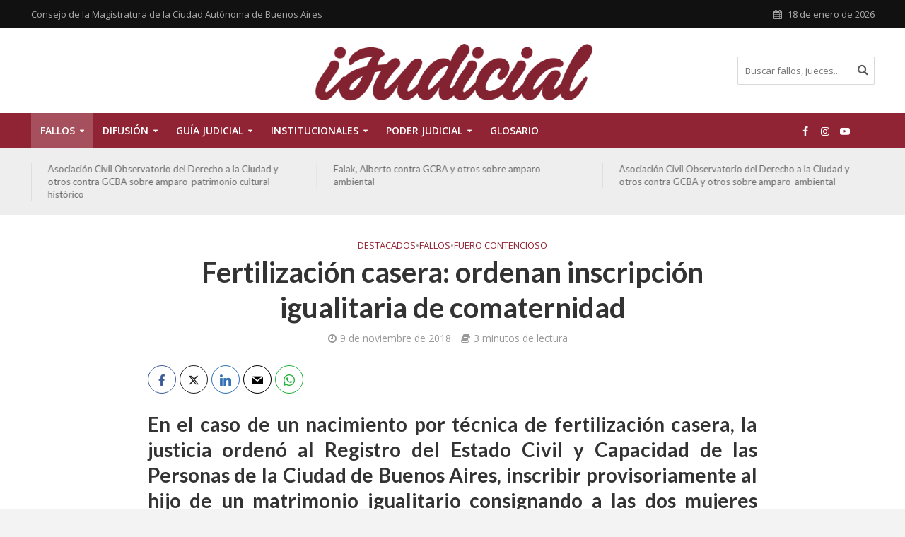

--- FILE ---
content_type: text/html; charset=UTF-8
request_url: https://ijudicial.gob.ar/2018/fertilizacion-casera-ordenan-inscripcion-igualitaria-de-comaternidad/
body_size: 17020
content:
<!DOCTYPE html>
<html lang="es">
<head>
<meta charset="UTF-8">
<meta name="viewport" content="width=device-width,initial-scale=1.0">
<link rel="pingback" href="https://ijudicial.gob.ar/xmlrpc.php">
<link rel="profile" href="https://gmpg.org/xfn/11" />
<title>Fertilización casera: ordenan inscripción igualitaria de comaternidad &#8211; iJudicial</title>
<meta name='robots' content='max-image-preview:large' />
	<style>img:is([sizes="auto" i], [sizes^="auto," i]) { contain-intrinsic-size: 3000px 1500px }</style>
	<link rel='dns-prefetch' href='//fonts.googleapis.com' />
<link rel="alternate" type="application/rss+xml" title="iJudicial &raquo; Feed" href="https://ijudicial.gob.ar/feed/" />
<link rel="alternate" type="application/rss+xml" title="iJudicial &raquo; Feed de los comentarios" href="https://ijudicial.gob.ar/comments/feed/" />
<script type="text/javascript">
/* <![CDATA[ */
window._wpemojiSettings = {"baseUrl":"https:\/\/s.w.org\/images\/core\/emoji\/15.0.3\/72x72\/","ext":".png","svgUrl":"https:\/\/s.w.org\/images\/core\/emoji\/15.0.3\/svg\/","svgExt":".svg","source":{"concatemoji":"https:\/\/ijudicial.gob.ar\/wp-includes\/js\/wp-emoji-release.min.js?ver=6.7.4"}};
/*! This file is auto-generated */
!function(i,n){var o,s,e;function c(e){try{var t={supportTests:e,timestamp:(new Date).valueOf()};sessionStorage.setItem(o,JSON.stringify(t))}catch(e){}}function p(e,t,n){e.clearRect(0,0,e.canvas.width,e.canvas.height),e.fillText(t,0,0);var t=new Uint32Array(e.getImageData(0,0,e.canvas.width,e.canvas.height).data),r=(e.clearRect(0,0,e.canvas.width,e.canvas.height),e.fillText(n,0,0),new Uint32Array(e.getImageData(0,0,e.canvas.width,e.canvas.height).data));return t.every(function(e,t){return e===r[t]})}function u(e,t,n){switch(t){case"flag":return n(e,"\ud83c\udff3\ufe0f\u200d\u26a7\ufe0f","\ud83c\udff3\ufe0f\u200b\u26a7\ufe0f")?!1:!n(e,"\ud83c\uddfa\ud83c\uddf3","\ud83c\uddfa\u200b\ud83c\uddf3")&&!n(e,"\ud83c\udff4\udb40\udc67\udb40\udc62\udb40\udc65\udb40\udc6e\udb40\udc67\udb40\udc7f","\ud83c\udff4\u200b\udb40\udc67\u200b\udb40\udc62\u200b\udb40\udc65\u200b\udb40\udc6e\u200b\udb40\udc67\u200b\udb40\udc7f");case"emoji":return!n(e,"\ud83d\udc26\u200d\u2b1b","\ud83d\udc26\u200b\u2b1b")}return!1}function f(e,t,n){var r="undefined"!=typeof WorkerGlobalScope&&self instanceof WorkerGlobalScope?new OffscreenCanvas(300,150):i.createElement("canvas"),a=r.getContext("2d",{willReadFrequently:!0}),o=(a.textBaseline="top",a.font="600 32px Arial",{});return e.forEach(function(e){o[e]=t(a,e,n)}),o}function t(e){var t=i.createElement("script");t.src=e,t.defer=!0,i.head.appendChild(t)}"undefined"!=typeof Promise&&(o="wpEmojiSettingsSupports",s=["flag","emoji"],n.supports={everything:!0,everythingExceptFlag:!0},e=new Promise(function(e){i.addEventListener("DOMContentLoaded",e,{once:!0})}),new Promise(function(t){var n=function(){try{var e=JSON.parse(sessionStorage.getItem(o));if("object"==typeof e&&"number"==typeof e.timestamp&&(new Date).valueOf()<e.timestamp+604800&&"object"==typeof e.supportTests)return e.supportTests}catch(e){}return null}();if(!n){if("undefined"!=typeof Worker&&"undefined"!=typeof OffscreenCanvas&&"undefined"!=typeof URL&&URL.createObjectURL&&"undefined"!=typeof Blob)try{var e="postMessage("+f.toString()+"("+[JSON.stringify(s),u.toString(),p.toString()].join(",")+"));",r=new Blob([e],{type:"text/javascript"}),a=new Worker(URL.createObjectURL(r),{name:"wpTestEmojiSupports"});return void(a.onmessage=function(e){c(n=e.data),a.terminate(),t(n)})}catch(e){}c(n=f(s,u,p))}t(n)}).then(function(e){for(var t in e)n.supports[t]=e[t],n.supports.everything=n.supports.everything&&n.supports[t],"flag"!==t&&(n.supports.everythingExceptFlag=n.supports.everythingExceptFlag&&n.supports[t]);n.supports.everythingExceptFlag=n.supports.everythingExceptFlag&&!n.supports.flag,n.DOMReady=!1,n.readyCallback=function(){n.DOMReady=!0}}).then(function(){return e}).then(function(){var e;n.supports.everything||(n.readyCallback(),(e=n.source||{}).concatemoji?t(e.concatemoji):e.wpemoji&&e.twemoji&&(t(e.twemoji),t(e.wpemoji)))}))}((window,document),window._wpemojiSettings);
/* ]]> */
</script>
<style id='wp-emoji-styles-inline-css' type='text/css'>

	img.wp-smiley, img.emoji {
		display: inline !important;
		border: none !important;
		box-shadow: none !important;
		height: 1em !important;
		width: 1em !important;
		margin: 0 0.07em !important;
		vertical-align: -0.1em !important;
		background: none !important;
		padding: 0 !important;
	}
</style>
<link rel='stylesheet' id='wp-block-library-css' href='https://ijudicial.gob.ar/wp-includes/css/dist/block-library/style.min.css?ver=6.7.4' type='text/css' media='all' />
<style id='classic-theme-styles-inline-css' type='text/css'>
/*! This file is auto-generated */
.wp-block-button__link{color:#fff;background-color:#32373c;border-radius:9999px;box-shadow:none;text-decoration:none;padding:calc(.667em + 2px) calc(1.333em + 2px);font-size:1.125em}.wp-block-file__button{background:#32373c;color:#fff;text-decoration:none}
</style>
<style id='global-styles-inline-css' type='text/css'>
:root{--wp--preset--aspect-ratio--square: 1;--wp--preset--aspect-ratio--4-3: 4/3;--wp--preset--aspect-ratio--3-4: 3/4;--wp--preset--aspect-ratio--3-2: 3/2;--wp--preset--aspect-ratio--2-3: 2/3;--wp--preset--aspect-ratio--16-9: 16/9;--wp--preset--aspect-ratio--9-16: 9/16;--wp--preset--color--black: #000000;--wp--preset--color--cyan-bluish-gray: #abb8c3;--wp--preset--color--white: #ffffff;--wp--preset--color--pale-pink: #f78da7;--wp--preset--color--vivid-red: #cf2e2e;--wp--preset--color--luminous-vivid-orange: #ff6900;--wp--preset--color--luminous-vivid-amber: #fcb900;--wp--preset--color--light-green-cyan: #7bdcb5;--wp--preset--color--vivid-green-cyan: #00d084;--wp--preset--color--pale-cyan-blue: #8ed1fc;--wp--preset--color--vivid-cyan-blue: #0693e3;--wp--preset--color--vivid-purple: #9b51e0;--wp--preset--color--herald-acc: #902434;--wp--preset--color--herald-meta: #999999;--wp--preset--color--herald-txt: #444444;--wp--preset--color--herald-bg: #ffffff;--wp--preset--gradient--vivid-cyan-blue-to-vivid-purple: linear-gradient(135deg,rgba(6,147,227,1) 0%,rgb(155,81,224) 100%);--wp--preset--gradient--light-green-cyan-to-vivid-green-cyan: linear-gradient(135deg,rgb(122,220,180) 0%,rgb(0,208,130) 100%);--wp--preset--gradient--luminous-vivid-amber-to-luminous-vivid-orange: linear-gradient(135deg,rgba(252,185,0,1) 0%,rgba(255,105,0,1) 100%);--wp--preset--gradient--luminous-vivid-orange-to-vivid-red: linear-gradient(135deg,rgba(255,105,0,1) 0%,rgb(207,46,46) 100%);--wp--preset--gradient--very-light-gray-to-cyan-bluish-gray: linear-gradient(135deg,rgb(238,238,238) 0%,rgb(169,184,195) 100%);--wp--preset--gradient--cool-to-warm-spectrum: linear-gradient(135deg,rgb(74,234,220) 0%,rgb(151,120,209) 20%,rgb(207,42,186) 40%,rgb(238,44,130) 60%,rgb(251,105,98) 80%,rgb(254,248,76) 100%);--wp--preset--gradient--blush-light-purple: linear-gradient(135deg,rgb(255,206,236) 0%,rgb(152,150,240) 100%);--wp--preset--gradient--blush-bordeaux: linear-gradient(135deg,rgb(254,205,165) 0%,rgb(254,45,45) 50%,rgb(107,0,62) 100%);--wp--preset--gradient--luminous-dusk: linear-gradient(135deg,rgb(255,203,112) 0%,rgb(199,81,192) 50%,rgb(65,88,208) 100%);--wp--preset--gradient--pale-ocean: linear-gradient(135deg,rgb(255,245,203) 0%,rgb(182,227,212) 50%,rgb(51,167,181) 100%);--wp--preset--gradient--electric-grass: linear-gradient(135deg,rgb(202,248,128) 0%,rgb(113,206,126) 100%);--wp--preset--gradient--midnight: linear-gradient(135deg,rgb(2,3,129) 0%,rgb(40,116,252) 100%);--wp--preset--font-size--small: 12.8px;--wp--preset--font-size--medium: 20px;--wp--preset--font-size--large: 22.4px;--wp--preset--font-size--x-large: 42px;--wp--preset--font-size--normal: 16px;--wp--preset--font-size--huge: 28.8px;--wp--preset--spacing--20: 0.44rem;--wp--preset--spacing--30: 0.67rem;--wp--preset--spacing--40: 1rem;--wp--preset--spacing--50: 1.5rem;--wp--preset--spacing--60: 2.25rem;--wp--preset--spacing--70: 3.38rem;--wp--preset--spacing--80: 5.06rem;--wp--preset--shadow--natural: 6px 6px 9px rgba(0, 0, 0, 0.2);--wp--preset--shadow--deep: 12px 12px 50px rgba(0, 0, 0, 0.4);--wp--preset--shadow--sharp: 6px 6px 0px rgba(0, 0, 0, 0.2);--wp--preset--shadow--outlined: 6px 6px 0px -3px rgba(255, 255, 255, 1), 6px 6px rgba(0, 0, 0, 1);--wp--preset--shadow--crisp: 6px 6px 0px rgba(0, 0, 0, 1);}:where(.is-layout-flex){gap: 0.5em;}:where(.is-layout-grid){gap: 0.5em;}body .is-layout-flex{display: flex;}.is-layout-flex{flex-wrap: wrap;align-items: center;}.is-layout-flex > :is(*, div){margin: 0;}body .is-layout-grid{display: grid;}.is-layout-grid > :is(*, div){margin: 0;}:where(.wp-block-columns.is-layout-flex){gap: 2em;}:where(.wp-block-columns.is-layout-grid){gap: 2em;}:where(.wp-block-post-template.is-layout-flex){gap: 1.25em;}:where(.wp-block-post-template.is-layout-grid){gap: 1.25em;}.has-black-color{color: var(--wp--preset--color--black) !important;}.has-cyan-bluish-gray-color{color: var(--wp--preset--color--cyan-bluish-gray) !important;}.has-white-color{color: var(--wp--preset--color--white) !important;}.has-pale-pink-color{color: var(--wp--preset--color--pale-pink) !important;}.has-vivid-red-color{color: var(--wp--preset--color--vivid-red) !important;}.has-luminous-vivid-orange-color{color: var(--wp--preset--color--luminous-vivid-orange) !important;}.has-luminous-vivid-amber-color{color: var(--wp--preset--color--luminous-vivid-amber) !important;}.has-light-green-cyan-color{color: var(--wp--preset--color--light-green-cyan) !important;}.has-vivid-green-cyan-color{color: var(--wp--preset--color--vivid-green-cyan) !important;}.has-pale-cyan-blue-color{color: var(--wp--preset--color--pale-cyan-blue) !important;}.has-vivid-cyan-blue-color{color: var(--wp--preset--color--vivid-cyan-blue) !important;}.has-vivid-purple-color{color: var(--wp--preset--color--vivid-purple) !important;}.has-black-background-color{background-color: var(--wp--preset--color--black) !important;}.has-cyan-bluish-gray-background-color{background-color: var(--wp--preset--color--cyan-bluish-gray) !important;}.has-white-background-color{background-color: var(--wp--preset--color--white) !important;}.has-pale-pink-background-color{background-color: var(--wp--preset--color--pale-pink) !important;}.has-vivid-red-background-color{background-color: var(--wp--preset--color--vivid-red) !important;}.has-luminous-vivid-orange-background-color{background-color: var(--wp--preset--color--luminous-vivid-orange) !important;}.has-luminous-vivid-amber-background-color{background-color: var(--wp--preset--color--luminous-vivid-amber) !important;}.has-light-green-cyan-background-color{background-color: var(--wp--preset--color--light-green-cyan) !important;}.has-vivid-green-cyan-background-color{background-color: var(--wp--preset--color--vivid-green-cyan) !important;}.has-pale-cyan-blue-background-color{background-color: var(--wp--preset--color--pale-cyan-blue) !important;}.has-vivid-cyan-blue-background-color{background-color: var(--wp--preset--color--vivid-cyan-blue) !important;}.has-vivid-purple-background-color{background-color: var(--wp--preset--color--vivid-purple) !important;}.has-black-border-color{border-color: var(--wp--preset--color--black) !important;}.has-cyan-bluish-gray-border-color{border-color: var(--wp--preset--color--cyan-bluish-gray) !important;}.has-white-border-color{border-color: var(--wp--preset--color--white) !important;}.has-pale-pink-border-color{border-color: var(--wp--preset--color--pale-pink) !important;}.has-vivid-red-border-color{border-color: var(--wp--preset--color--vivid-red) !important;}.has-luminous-vivid-orange-border-color{border-color: var(--wp--preset--color--luminous-vivid-orange) !important;}.has-luminous-vivid-amber-border-color{border-color: var(--wp--preset--color--luminous-vivid-amber) !important;}.has-light-green-cyan-border-color{border-color: var(--wp--preset--color--light-green-cyan) !important;}.has-vivid-green-cyan-border-color{border-color: var(--wp--preset--color--vivid-green-cyan) !important;}.has-pale-cyan-blue-border-color{border-color: var(--wp--preset--color--pale-cyan-blue) !important;}.has-vivid-cyan-blue-border-color{border-color: var(--wp--preset--color--vivid-cyan-blue) !important;}.has-vivid-purple-border-color{border-color: var(--wp--preset--color--vivid-purple) !important;}.has-vivid-cyan-blue-to-vivid-purple-gradient-background{background: var(--wp--preset--gradient--vivid-cyan-blue-to-vivid-purple) !important;}.has-light-green-cyan-to-vivid-green-cyan-gradient-background{background: var(--wp--preset--gradient--light-green-cyan-to-vivid-green-cyan) !important;}.has-luminous-vivid-amber-to-luminous-vivid-orange-gradient-background{background: var(--wp--preset--gradient--luminous-vivid-amber-to-luminous-vivid-orange) !important;}.has-luminous-vivid-orange-to-vivid-red-gradient-background{background: var(--wp--preset--gradient--luminous-vivid-orange-to-vivid-red) !important;}.has-very-light-gray-to-cyan-bluish-gray-gradient-background{background: var(--wp--preset--gradient--very-light-gray-to-cyan-bluish-gray) !important;}.has-cool-to-warm-spectrum-gradient-background{background: var(--wp--preset--gradient--cool-to-warm-spectrum) !important;}.has-blush-light-purple-gradient-background{background: var(--wp--preset--gradient--blush-light-purple) !important;}.has-blush-bordeaux-gradient-background{background: var(--wp--preset--gradient--blush-bordeaux) !important;}.has-luminous-dusk-gradient-background{background: var(--wp--preset--gradient--luminous-dusk) !important;}.has-pale-ocean-gradient-background{background: var(--wp--preset--gradient--pale-ocean) !important;}.has-electric-grass-gradient-background{background: var(--wp--preset--gradient--electric-grass) !important;}.has-midnight-gradient-background{background: var(--wp--preset--gradient--midnight) !important;}.has-small-font-size{font-size: var(--wp--preset--font-size--small) !important;}.has-medium-font-size{font-size: var(--wp--preset--font-size--medium) !important;}.has-large-font-size{font-size: var(--wp--preset--font-size--large) !important;}.has-x-large-font-size{font-size: var(--wp--preset--font-size--x-large) !important;}
:where(.wp-block-post-template.is-layout-flex){gap: 1.25em;}:where(.wp-block-post-template.is-layout-grid){gap: 1.25em;}
:where(.wp-block-columns.is-layout-flex){gap: 2em;}:where(.wp-block-columns.is-layout-grid){gap: 2em;}
:root :where(.wp-block-pullquote){font-size: 1.5em;line-height: 1.6;}
</style>
<link rel='stylesheet' id='mks_shortcodes_simple_line_icons-css' href='https://ijudicial.gob.ar/wp-content/plugins/meks-flexible-shortcodes/css/simple-line/simple-line-icons.css?ver=1.3.6' type='text/css' media='screen' />
<link rel='stylesheet' id='mks_shortcodes_css-css' href='https://ijudicial.gob.ar/wp-content/plugins/meks-flexible-shortcodes/css/style.css?ver=1.3.6' type='text/css' media='screen' />
<link rel='stylesheet' id='name-directory-style-css' href='https://ijudicial.gob.ar/wp-content/plugins/name-directory/name_directory.css?ver=6.7.4' type='text/css' media='all' />
<link rel='stylesheet' id='herald-fonts-css' href='https://fonts.googleapis.com/css?family=Open+Sans%3A400%2C600%7CLato%3A400%2C700&#038;subset=latin&#038;ver=2.6.2' type='text/css' media='all' />
<link rel='stylesheet' id='herald-main-css' href='https://ijudicial.gob.ar/wp-content/themes/herald/assets/css/min.css?ver=2.6.2' type='text/css' media='all' />
<style id='herald-main-inline-css' type='text/css'>
h1, .h1, .herald-no-sid .herald-posts .h2{ font-size: 4.0rem; }h2, .h2, .herald-no-sid .herald-posts .h3{ font-size: 3.3rem; }h3, .h3, .herald-no-sid .herald-posts .h4 { font-size: 2.8rem; }h4, .h4, .herald-no-sid .herald-posts .h5 { font-size: 2.3rem; }h5, .h5, .herald-no-sid .herald-posts .h6 { font-size: 1.9rem; }h6, .h6, .herald-no-sid .herald-posts .h7 { font-size: 1.6rem; }.h7 {font-size: 1.4rem;}.herald-entry-content, .herald-sidebar{font-size: 1.6rem;}.entry-content .entry-headline{font-size: 1.9rem;}body{font-size: 1.6rem;}.widget{font-size: 1.5rem;}.herald-menu{font-size: 1.4rem;}.herald-mod-title .herald-mod-h, .herald-sidebar .widget-title{font-size: 1.6rem;}.entry-meta .meta-item, .entry-meta a, .entry-meta span{font-size: 1.4rem;}.entry-meta.meta-small .meta-item, .entry-meta.meta-small a, .entry-meta.meta-small span{font-size: 1.3rem;}.herald-site-header .header-top,.header-top .herald-in-popup,.header-top .herald-menu ul {background: #111111;color: #aaaaaa;}.header-top a {color: #aaaaaa;}.header-top a:hover,.header-top .herald-menu li:hover > a{color: #ffffff;}.header-top .herald-menu-popup:hover > span,.header-top .herald-menu-popup-search span:hover,.header-top .herald-menu-popup-search.herald-search-active{color: #ffffff;}#wp-calendar tbody td a{background: #902434;color:#FFF;}.header-top .herald-login #loginform label,.header-top .herald-login p,.header-top a.btn-logout {color: #ffffff;}.header-top .herald-login #loginform input {color: #111111;}.header-top .herald-login .herald-registration-link:after {background: rgba(255,255,255,0.25);}.header-top .herald-login #loginform input[type=submit],.header-top .herald-in-popup .btn-logout {background-color: #ffffff;color: #111111;}.header-top a.btn-logout:hover{color: #111111;}.header-middle{background-color: #ffffff;color: #ffffff;}.header-middle a{color: #ffffff;}.header-middle.herald-header-wraper,.header-middle .col-lg-12{height: 120px;}.header-middle .site-title img{max-height: 120px;}.header-middle .sub-menu{background-color: #ffffff;}.header-middle .sub-menu a,.header-middle .herald-search-submit:hover,.header-middle li.herald-mega-menu .col-lg-3 a:hover,.header-middle li.herald-mega-menu .col-lg-3 a:hover:after{color: #111111;}.header-middle .herald-menu li:hover > a,.header-middle .herald-menu-popup-search:hover > span,.header-middle .herald-cart-icon:hover > a{color: #111111;background-color: #ffffff;}.header-middle .current-menu-parent a,.header-middle .current-menu-ancestor a,.header-middle .current_page_item > a,.header-middle .current-menu-item > a{background-color: rgba(255,255,255,0.2); }.header-middle .sub-menu > li > a,.header-middle .herald-search-submit,.header-middle li.herald-mega-menu .col-lg-3 a{color: rgba(17,17,17,0.7); }.header-middle .sub-menu > li:hover > a{color: #111111; }.header-middle .herald-in-popup{background-color: #ffffff;}.header-middle .herald-menu-popup a{color: #111111;}.header-middle .herald-in-popup{background-color: #ffffff;}.header-middle .herald-search-input{color: #111111;}.header-middle .herald-menu-popup a{color: #111111;}.header-middle .herald-menu-popup > span,.header-middle .herald-search-active > span{color: #ffffff;}.header-middle .herald-menu-popup:hover > span,.header-middle .herald-search-active > span{background-color: #ffffff;color: #111111;}.header-middle .herald-login #loginform label,.header-middle .herald-login #loginform input,.header-middle .herald-login p,.header-middle a.btn-logout,.header-middle .herald-login .herald-registration-link:hover,.header-middle .herald-login .herald-lost-password-link:hover {color: #111111;}.header-middle .herald-login .herald-registration-link:after {background: rgba(17,17,17,0.15);}.header-middle .herald-login a,.header-middle .herald-username a {color: #111111;}.header-middle .herald-login a:hover,.header-middle .herald-login .herald-registration-link,.header-middle .herald-login .herald-lost-password-link {color: #ffffff;}.header-middle .herald-login #loginform input[type=submit],.header-middle .herald-in-popup .btn-logout {background-color: #ffffff;color: #ffffff;}.header-middle a.btn-logout:hover{color: #ffffff;}.header-bottom{background: #902434;color: #ffffff;}.header-bottom a,.header-bottom .herald-site-header .herald-search-submit{color: #ffffff;}.header-bottom a:hover{color: #7f7f7f;}.header-bottom a:hover,.header-bottom .herald-menu li:hover > a,.header-bottom li.herald-mega-menu .col-lg-3 a:hover:after{color: #7f7f7f;}.header-bottom .herald-menu li:hover > a,.header-bottom .herald-menu-popup-search:hover > span,.header-bottom .herald-cart-icon:hover > a {color: #7f7f7f;background-color: #ffffff;}.header-bottom .current-menu-parent a,.header-bottom .current-menu-ancestor a,.header-bottom .current_page_item > a,.header-bottom .current-menu-item > a {background-color: rgba(255,255,255,0.2); }.header-bottom .sub-menu{background-color: #ffffff;}.header-bottom .herald-menu li.herald-mega-menu .col-lg-3 a,.header-bottom .sub-menu > li > a,.header-bottom .herald-search-submit{color: rgba(127,127,127,0.7); }.header-bottom .herald-menu li.herald-mega-menu .col-lg-3 a:hover,.header-bottom .sub-menu > li:hover > a{color: #7f7f7f; }.header-bottom .sub-menu > li > a,.header-bottom .herald-search-submit{color: rgba(127,127,127,0.7); }.header-bottom .sub-menu > li:hover > a{color: #7f7f7f; }.header-bottom .herald-in-popup {background-color: #ffffff;}.header-bottom .herald-menu-popup a {color: #7f7f7f;}.header-bottom .herald-in-popup,.header-bottom .herald-search-input {background-color: #ffffff;}.header-bottom .herald-menu-popup a,.header-bottom .herald-search-input{color: #7f7f7f;}.header-bottom .herald-menu-popup > span,.header-bottom .herald-search-active > span{color: #ffffff;}.header-bottom .herald-menu-popup:hover > span,.header-bottom .herald-search-active > span{background-color: #ffffff;color: #7f7f7f;}.header-bottom .herald-login #loginform label,.header-bottom .herald-login #loginform input,.header-bottom .herald-login p,.header-bottom a.btn-logout,.header-bottom .herald-login .herald-registration-link:hover,.header-bottom .herald-login .herald-lost-password-link:hover,.herald-responsive-header .herald-login #loginform label,.herald-responsive-header .herald-login #loginform input,.herald-responsive-header .herald-login p,.herald-responsive-header a.btn-logout,.herald-responsive-header .herald-login .herald-registration-link:hover,.herald-responsive-header .herald-login .herald-lost-password-link:hover {color: #7f7f7f;}.header-bottom .herald-login .herald-registration-link:after,.herald-responsive-header .herald-login .herald-registration-link:after {background: rgba(127,127,127,0.15);}.header-bottom .herald-login a,.herald-responsive-header .herald-login a {color: #7f7f7f;}.header-bottom .herald-login a:hover,.header-bottom .herald-login .herald-registration-link,.header-bottom .herald-login .herald-lost-password-link,.herald-responsive-header .herald-login a:hover,.herald-responsive-header .herald-login .herald-registration-link,.herald-responsive-header .herald-login .herald-lost-password-link {color: #902434;}.header-bottom .herald-login #loginform input[type=submit],.herald-responsive-header .herald-login #loginform input[type=submit],.header-bottom .herald-in-popup .btn-logout,.herald-responsive-header .herald-in-popup .btn-logout {background-color: #902434;color: #ffffff;}.header-bottom a.btn-logout:hover,.herald-responsive-header a.btn-logout:hover {color: #ffffff;}.herald-header-sticky{background: #902434;color: #ffffff;}.herald-header-sticky a{color: #ffffff;}.herald-header-sticky .herald-menu li:hover > a{color: #c6c6c6;background-color: #ffffff;}.herald-header-sticky .sub-menu{background-color: #ffffff;}.herald-header-sticky .sub-menu a{color: #c6c6c6;}.herald-header-sticky .sub-menu > li:hover > a{color: #902434;}.herald-header-sticky .herald-in-popup,.herald-header-sticky .herald-search-input {background-color: #ffffff;}.herald-header-sticky .herald-menu-popup a{color: #c6c6c6;}.herald-header-sticky .herald-menu-popup > span,.herald-header-sticky .herald-search-active > span{color: #ffffff;}.herald-header-sticky .herald-menu-popup:hover > span,.herald-header-sticky .herald-search-active > span{background-color: #ffffff;color: #c6c6c6;}.herald-header-sticky .herald-search-input,.herald-header-sticky .herald-search-submit{color: #c6c6c6;}.herald-header-sticky .herald-menu li:hover > a,.herald-header-sticky .herald-menu-popup-search:hover > span,.herald-header-sticky .herald-cart-icon:hover a {color: #c6c6c6;background-color: #ffffff;}.herald-header-sticky .herald-login #loginform label,.herald-header-sticky .herald-login #loginform input,.herald-header-sticky .herald-login p,.herald-header-sticky a.btn-logout,.herald-header-sticky .herald-login .herald-registration-link:hover,.herald-header-sticky .herald-login .herald-lost-password-link:hover {color: #c6c6c6;}.herald-header-sticky .herald-login .herald-registration-link:after {background: rgba(198,198,198,0.15);}.herald-header-sticky .herald-login a {color: #c6c6c6;}.herald-header-sticky .herald-login a:hover,.herald-header-sticky .herald-login .herald-registration-link,.herald-header-sticky .herald-login .herald-lost-password-link {color: #902434;}.herald-header-sticky .herald-login #loginform input[type=submit],.herald-header-sticky .herald-in-popup .btn-logout {background-color: #902434;color: #ffffff;}.herald-header-sticky a.btn-logout:hover{color: #ffffff;}.header-trending{background: #eeeeee;color: #666666;}.header-trending a{color: #666666;}.header-trending a:hover{color: #111111;}body {background-color:#f3f3f3;color: #444444;font-family: 'Open Sans';font-weight: 400;}.herald-site-content{background-color:#ffffff; box-shadow: 0 0 0 1px rgba(68,68,68,0.1);}h1, h2, h3, h4, h5, h6,.h1, .h2, .h3, .h4, .h5, .h6, .h7,.wp-block-cover .wp-block-cover-image-text, .wp-block-cover .wp-block-cover-text, .wp-block-cover h2, .wp-block-cover-image .wp-block-cover-image-text, .wp-block-cover-image .wp-block-cover-text, .wp-block-cover-image h2{font-family: 'Lato';font-weight: 700;}.header-middle .herald-menu,.header-bottom .herald-menu,.herald-header-sticky .herald-menu,.herald-mobile-nav{font-family: 'Open Sans';font-weight: 600;}.herald-menu li.herald-mega-menu .herald-ovrld .meta-category a{font-family: 'Open Sans';font-weight: 400;}.herald-entry-content blockquote p{color: #902434;}pre {background: rgba(68,68,68,0.06);border: 1px solid rgba(68,68,68,0.2);}thead {background: rgba(68,68,68,0.06);}a,.entry-title a:hover,.herald-menu .sub-menu li .meta-category a{color: #902434;}.entry-meta-wrapper .entry-meta span:before,.entry-meta-wrapper .entry-meta a:before,.entry-meta-wrapper .entry-meta .meta-item:before,.entry-meta-wrapper .entry-meta div,li.herald-mega-menu .sub-menu .entry-title a,.entry-meta-wrapper .herald-author-twitter{color: #444444;}.herald-mod-title h1,.herald-mod-title h2,.herald-mod-title h4{color: #ffffff;}.herald-mod-head:after,.herald-mod-title .herald-color,.widget-title:after,.widget-title span{color: #ffffff;background-color: #333333;}.herald-mod-title .herald-color a{color: #ffffff;}.herald-ovrld .meta-category a,.herald-fa-wrapper .meta-category a{background-color: #902434;}.meta-tags a,.widget_tag_cloud a,.herald-share-meta:after,.wp-block-tag-cloud a{background: rgba(51,51,51,0.1);}h1, h2, h3, h4, h5, h6,.entry-title a {color: #333333;}.herald-pagination .page-numbers,.herald-mod-subnav a,.herald-mod-actions a,.herald-slider-controls div,.meta-tags a,.widget.widget_tag_cloud a,.herald-sidebar .mks_autor_link_wrap a,.herald-sidebar .meks-instagram-follow-link a,.mks_themeforest_widget .mks_read_more a,.herald-read-more,.wp-block-tag-cloud a{color: #444444;}.widget.widget_tag_cloud a:hover,.entry-content .meta-tags a:hover,.wp-block-tag-cloud a:hover{background-color: #902434;color: #FFF;}.herald-pagination .prev.page-numbers,.herald-pagination .next.page-numbers,.herald-pagination .prev.page-numbers:hover,.herald-pagination .next.page-numbers:hover,.herald-pagination .page-numbers.current,.herald-pagination .page-numbers.current:hover,.herald-next a,.herald-pagination .herald-next a:hover,.herald-prev a,.herald-pagination .herald-prev a:hover,.herald-load-more a,.herald-load-more a:hover,.entry-content .herald-search-submit,.herald-mod-desc .herald-search-submit,.wpcf7-submit,body div.wpforms-container-full .wpforms-form input[type=submit], body div.wpforms-container-full .wpforms-form button[type=submit], body div.wpforms-container-full .wpforms-form .wpforms-page-button {background-color:#902434;color: #FFF;}.herald-pagination .page-numbers:hover{background-color: rgba(68,68,68,0.1);}.widget a,.recentcomments a,.widget a:hover,.herald-sticky-next a:hover,.herald-sticky-prev a:hover,.herald-mod-subnav a:hover,.herald-mod-actions a:hover,.herald-slider-controls div:hover,.meta-tags a:hover,.widget_tag_cloud a:hover,.mks_autor_link_wrap a:hover,.meks-instagram-follow-link a:hover,.mks_themeforest_widget .mks_read_more a:hover,.herald-read-more:hover,.widget .entry-title a:hover,li.herald-mega-menu .sub-menu .entry-title a:hover,.entry-meta-wrapper .meta-item:hover a,.entry-meta-wrapper .meta-item:hover a:before,.entry-meta-wrapper .herald-share:hover > span,.entry-meta-wrapper .herald-author-name:hover,.entry-meta-wrapper .herald-author-twitter:hover,.entry-meta-wrapper .herald-author-twitter:hover:before{color:#902434;}.widget ul li a,.widget .entry-title a,.herald-author-name,.entry-meta-wrapper .meta-item,.entry-meta-wrapper .meta-item span,.entry-meta-wrapper .meta-item a,.herald-mod-actions a{color: #444444;}.widget li:before{background: rgba(68,68,68,0.3);}.widget_categories .count{background: #902434;color: #FFF;}input[type="submit"],button[type="submit"],body div.wpforms-container-full .wpforms-form input[type=submit]:hover, body div.wpforms-container-full .wpforms-form button[type=submit]:hover, body div.wpforms-container-full .wpforms-form .wpforms-page-button:hover,.spinner > div{background-color: #902434;}.herald-mod-actions a:hover,.comment-body .edit-link a,.herald-breadcrumbs a:hover{color:#902434;}.herald-header-wraper .herald-soc-nav a:hover,.meta-tags span,li.herald-mega-menu .herald-ovrld .entry-title a,li.herald-mega-menu .herald-ovrld .entry-title a:hover,.herald-ovrld .entry-meta .herald-reviews i:before{color: #FFF;}.entry-meta .meta-item, .entry-meta span, .entry-meta a,.meta-category span,.post-date,.recentcomments,.rss-date,.comment-metadata a,.entry-meta a:hover,.herald-menu li.herald-mega-menu .col-lg-3 a:after,.herald-breadcrumbs,.herald-breadcrumbs a,.entry-meta .herald-reviews i:before{color: #999999;}.herald-lay-a .herald-lay-over{background: #ffffff;}.herald-pagination a:hover,input[type="submit"]:hover,button[type="submit"]:hover,.entry-content .herald-search-submit:hover,.wpcf7-submit:hover,.herald-fa-wrapper .meta-category a:hover,.herald-ovrld .meta-category a:hover,.herald-mod-desc .herald-search-submit:hover,.herald-single-sticky .herald-share .meks_ess a:hover,body div.wpforms-container-full .wpforms-form input[type=submit]:hover, body div.wpforms-container-full .wpforms-form button[type=submit]:hover, body div.wpforms-container-full .wpforms-form .wpforms-page-button:hover{cursor: pointer;text-decoration: none;background-image: -moz-linear-gradient(left,rgba(0,0,0,0.1) 0%,rgba(0,0,0,0.1) 100%);background-image: -webkit-gradient(linear,left top,right top,color-stop(0%,rgba(0,0,0,0.1)),color-stop(100%,rgba(0,0,0,0.1)));background-image: -webkit-linear-gradient(left,rgba(0,0,0,0.1) 0%,rgba(0,0,0,0.1) 100%);background-image: -o-linear-gradient(left,rgba(0,0,0,0.1) 0%,rgba(0,0,0,0.1) 100%);background-image: -ms-linear-gradient(left,rgba(0,0,0,0.1) 0%,rgba(0,0,0,0.1) 100%);background-image: linear-gradient(to right,rgba(0,0,0,0.1) 0%,rgba(0,0,0,0.1) 100%);}.herald-sticky-next a,.herald-sticky-prev a{color: #444444;}.herald-sticky-prev a:before,.herald-sticky-next a:before,.herald-comment-action,.meta-tags span,.herald-entry-content .herald-link-pages a{background: #444444;}.herald-sticky-prev a:hover:before,.herald-sticky-next a:hover:before,.herald-comment-action:hover,div.mejs-controls .mejs-time-rail .mejs-time-current,.herald-entry-content .herald-link-pages a:hover{background: #902434;} .herald-site-footer{background: #8e1212;color: #dddddd;}.herald-site-footer .widget-title span{color: #dddddd;background: transparent;}.herald-site-footer .widget-title:before{background:#dddddd;}.herald-site-footer .widget-title:after,.herald-site-footer .widget_tag_cloud a{background: rgba(221,221,221,0.1);}.herald-site-footer .widget li:before{background: rgba(221,221,221,0.3);}.herald-site-footer a,.herald-site-footer .widget a:hover,.herald-site-footer .widget .meta-category a,.herald-site-footer .herald-slider-controls .owl-prev:hover,.herald-site-footer .herald-slider-controls .owl-next:hover,.herald-site-footer .herald-slider-controls .herald-mod-actions:hover{color: #dddddd;}.herald-site-footer .widget a,.herald-site-footer .mks_author_widget h3{color: #dddddd;}.herald-site-footer .entry-meta .meta-item, .herald-site-footer .entry-meta span, .herald-site-footer .entry-meta a, .herald-site-footer .meta-category span, .herald-site-footer .post-date, .herald-site-footer .recentcomments, .herald-site-footer .rss-date, .herald-site-footer .comment-metadata a{color: #aaaaaa;}.herald-site-footer .mks_author_widget .mks_autor_link_wrap a, .herald-site-footer.mks_read_more a, .herald-site-footer .herald-read-more,.herald-site-footer .herald-slider-controls .owl-prev, .herald-site-footer .herald-slider-controls .owl-next, .herald-site-footer .herald-mod-wrap .herald-mod-actions a{border-color: rgba(221,221,221,0.2);}.herald-site-footer .mks_author_widget .mks_autor_link_wrap a:hover, .herald-site-footer.mks_read_more a:hover, .herald-site-footer .herald-read-more:hover,.herald-site-footer .herald-slider-controls .owl-prev:hover, .herald-site-footer .herald-slider-controls .owl-next:hover, .herald-site-footer .herald-mod-wrap .herald-mod-actions a:hover{border-color: rgba(221,221,221,0.5);}.herald-site-footer .widget_search .herald-search-input{color: #8e1212;}.herald-site-footer .widget_tag_cloud a:hover{background:#dddddd;color:#FFF;}.footer-bottom a{color:#dddddd;}.footer-bottom a:hover,.footer-bottom .herald-copyright a{color:#dddddd;}.footer-bottom .herald-menu li:hover > a{color: #dddddd;}.footer-bottom .sub-menu{background-color: rgba(0,0,0,0.5);} .herald-pagination{border-top: 1px solid rgba(51,51,51,0.1);}.entry-content a:hover,.comment-respond a:hover,.comment-reply-link:hover{border-bottom: 2px solid #902434;}.footer-bottom .herald-copyright a:hover{border-bottom: 2px solid #dddddd;}.herald-slider-controls .owl-prev,.herald-slider-controls .owl-next,.herald-mod-wrap .herald-mod-actions a{border: 1px solid rgba(68,68,68,0.2);}.herald-slider-controls .owl-prev:hover,.herald-slider-controls .owl-next:hover,.herald-mod-wrap .herald-mod-actions a:hover,.herald-author .herald-socials-actions .herald-mod-actions a:hover {border-color: rgba(144,36,52,0.5);}#wp-calendar thead th,#wp-calendar tbody td,#wp-calendar tbody td:last-child{border: 1px solid rgba(68,68,68,0.1);}.herald-link-pages{border-bottom: 1px solid rgba(68,68,68,0.1);}.herald-lay-h:after,.herald-site-content .herald-related .herald-lay-h:after,.herald-lay-e:after,.herald-site-content .herald-related .herald-lay-e:after,.herald-lay-j:after,.herald-site-content .herald-related .herald-lay-j:after,.herald-lay-l:after,.herald-site-content .herald-related .herald-lay-l:after {background-color: rgba(68,68,68,0.1);}.wp-block-button__link,.wp-block-search__button{background: #902434;}.wp-block-search__button{color: #ffffff;}input[type="text"],input[type="search"],input[type="email"], input[type="url"], input[type="tel"], input[type="number"], input[type="date"], input[type="password"], select, textarea,.herald-single-sticky,td,th,table,.mks_author_widget .mks_autor_link_wrap a,.widget .meks-instagram-follow-link a,.mks_read_more a,.herald-read-more{border-color: rgba(68,68,68,0.2);}.entry-content .herald-search-input,.herald-fake-button,input[type="text"]:focus, input[type="email"]:focus, input[type="url"]:focus, input[type="tel"]:focus, input[type="number"]:focus, input[type="date"]:focus, input[type="password"]:focus, textarea:focus{border-color: rgba(68,68,68,0.3);}.mks_author_widget .mks_autor_link_wrap a:hover,.widget .meks-instagram-follow-link a:hover,.mks_read_more a:hover,.herald-read-more:hover{border-color: rgba(144,36,52,0.5);}.comment-form,.herald-gray-area,.entry-content .herald-search-form,.herald-mod-desc .herald-search-form{background-color: rgba(68,68,68,0.06);border: 1px solid rgba(68,68,68,0.15);}.herald-boxed .herald-breadcrumbs{background-color: rgba(68,68,68,0.06);}.herald-breadcrumbs{border-color: rgba(68,68,68,0.15);}.single .herald-entry-content .herald-da,.archive .herald-posts .herald-da{border-top: 1px solid rgba(68,68,68,0.15);}.archive .herald-posts .herald-da{border-bottom: 1px solid rgba(68,68,68,0.15);}li.comment .comment-body:after{background-color: rgba(68,68,68,0.06);}.herald-pf-invert .entry-title a:hover .herald-format-icon{background: #902434;}.herald-responsive-header,.herald-mobile-nav,.herald-responsive-header .herald-menu-popup-search .fa{color: #ffffff;background: #902434;}.herald-responsive-header a{color: #ffffff;}.herald-mobile-nav li a{color: #ffffff;}.herald-mobile-nav li a,.herald-mobile-nav .herald-mega-menu.herald-mega-menu-classic>.sub-menu>li>a{border-bottom: 1px solid rgba(255,255,255,0.15);}.herald-mobile-nav{border-right: 1px solid rgba(255,255,255,0.15);}.herald-mobile-nav li a:hover{color: #fff;background-color: #7f7f7f;}.herald-menu-toggler{color: #ffffff;border-color: rgba(255,255,255,0.15);}.herald-goto-top{color: #ffffff;background-color: #333333;}.herald-goto-top:hover{background-color: #902434;}.herald-responsive-header .herald-menu-popup > span,.herald-responsive-header .herald-search-active > span{color: #ffffff;}.herald-responsive-header .herald-menu-popup-search .herald-in-popup{background: #ffffff;}.herald-responsive-header .herald-search-input,.herald-responsive-header .herald-menu-popup-search .herald-search-submit{color: #444444;}.site-title a{text-transform: none;}.site-description{text-transform: none;}.main-navigation{text-transform: uppercase;}.entry-title{text-transform: none;}.meta-category a{text-transform: uppercase;}.herald-mod-title{text-transform: none;}.herald-sidebar .widget-title{text-transform: none;}.herald-site-footer .widget-title{text-transform: none;}.has-small-font-size{ font-size: 1.3rem;}.has-large-font-size{ font-size: 2.2rem;}.has-huge-font-size{ font-size: 2.9rem;}@media(min-width: 1025px){.has-small-font-size{ font-size: 1.3rem;}.has-normal-font-size{ font-size: 1.6rem;}.has-large-font-size{ font-size: 2.2rem;}.has-huge-font-size{ font-size: 2.9rem;}}.has-herald-acc-background-color{ background-color: #902434;}.has-herald-acc-color{ color: #902434;}.has-herald-meta-background-color{ background-color: #999999;}.has-herald-meta-color{ color: #999999;}.has-herald-txt-background-color{ background-color: #444444;}.has-herald-txt-color{ color: #444444;}.has-herald-bg-background-color{ background-color: #ffffff;}.has-herald-bg-color{ color: #ffffff;}.fa-post-thumbnail:before, .herald-ovrld .herald-post-thumbnail span:before, .herald-ovrld .herald-post-thumbnail a:before,.herald-ovrld:hover .herald-post-thumbnail-single span:before { opacity: 0.4; }.herald-fa-item:hover .fa-post-thumbnail:before, .herald-ovrld:hover .herald-post-thumbnail a:before, .herald-ovrld:hover .herald-post-thumbnail span:before{ opacity: 0.7; }@media only screen and (min-width: 1249px) {.herald-site-header .header-top,.header-middle,.header-bottom,.herald-header-sticky,.header-trending{ display:block !important;}.herald-responsive-header,.herald-mobile-nav{display:none !important;}.herald-mega-menu .sub-menu {display: block;}.header-mobile-da {display: none;}}
</style>
<link rel='stylesheet' id='meks_instagram-widget-styles-css' href='https://ijudicial.gob.ar/wp-content/plugins/meks-easy-instagram-widget/css/widget.css?ver=6.7.4' type='text/css' media='all' />
<link rel='stylesheet' id='meks-social-widget-css' href='https://ijudicial.gob.ar/wp-content/plugins/meks-smart-social-widget/css/style.css?ver=1.6.5' type='text/css' media='all' />
<link rel='stylesheet' id='meks_ess-main-css' href='https://ijudicial.gob.ar/wp-content/plugins/meks-easy-social-share/assets/css/main.css?ver=1.3' type='text/css' media='all' />
<link rel='stylesheet' id='synved-shortcode-jquery-ui-css' href='https://ijudicial.gob.ar/wp-content/plugins/synved-shortcodes/synved-shortcode/jqueryUI/css/snvdshc/jquery-ui-1.9.2.custom.min.css?ver=1.9.2' type='text/css' media='all' />
<link rel='stylesheet' id='synved-shortcode-layout-css' href='https://ijudicial.gob.ar/wp-content/plugins/synved-shortcodes/synved-shortcode/style/layout.css?ver=1.0' type='text/css' media='all' />
<link rel='stylesheet' id='synved-shortcode-jquery-ui-custom-css' href='https://ijudicial.gob.ar/wp-content/plugins/synved-shortcodes/synved-shortcode/style/jquery-ui.css?ver=1.0' type='text/css' media='all' />
<script type="text/javascript" src="https://ijudicial.gob.ar/wp-includes/js/jquery/jquery.min.js?ver=3.7.1" id="jquery-core-js"></script>
<script type="text/javascript" src="https://ijudicial.gob.ar/wp-includes/js/jquery/jquery-migrate.min.js?ver=3.4.1" id="jquery-migrate-js"></script>
<script type="text/javascript" src="https://ijudicial.gob.ar/wp-content/plugins/synved-shortcodes/synved-shortcode/script/jquery.ba-bbq.min.js?ver=1.2.1" id="jquery-babbq-js"></script>
<script type="text/javascript" src="https://ijudicial.gob.ar/wp-content/plugins/synved-shortcodes/synved-shortcode/script/jquery.scrolltab.js?ver=1.0" id="jquery-scrolltab-js"></script>
<script type="text/javascript" src="https://ijudicial.gob.ar/wp-includes/js/jquery/ui/core.min.js?ver=1.13.3" id="jquery-ui-core-js"></script>
<script type="text/javascript" src="https://ijudicial.gob.ar/wp-includes/js/jquery/ui/tabs.min.js?ver=1.13.3" id="jquery-ui-tabs-js"></script>
<script type="text/javascript" src="https://ijudicial.gob.ar/wp-includes/js/jquery/ui/accordion.min.js?ver=1.13.3" id="jquery-ui-accordion-js"></script>
<script type="text/javascript" src="https://ijudicial.gob.ar/wp-includes/js/jquery/ui/controlgroup.min.js?ver=1.13.3" id="jquery-ui-controlgroup-js"></script>
<script type="text/javascript" src="https://ijudicial.gob.ar/wp-includes/js/jquery/ui/checkboxradio.min.js?ver=1.13.3" id="jquery-ui-checkboxradio-js"></script>
<script type="text/javascript" src="https://ijudicial.gob.ar/wp-includes/js/jquery/ui/button.min.js?ver=1.13.3" id="jquery-ui-button-js"></script>
<script type="text/javascript" src="https://ijudicial.gob.ar/wp-content/plugins/synved-shortcodes/synved-shortcode/script/jquery-unselectable.js?ver=1.0.0" id="jquery-unselectable-js"></script>
<script type="text/javascript" src="https://ijudicial.gob.ar/wp-includes/js/jquery/ui/mouse.min.js?ver=1.13.3" id="jquery-ui-mouse-js"></script>
<script type="text/javascript" src="https://ijudicial.gob.ar/wp-includes/js/jquery/ui/slider.min.js?ver=1.13.3" id="jquery-ui-slider-js"></script>
<script type="text/javascript" src="https://ijudicial.gob.ar/wp-content/plugins/synved-shortcodes/synved-shortcode/script/base.js?ver=1.0" id="synved-shortcode-base-js"></script>
<script type="text/javascript" src="https://ijudicial.gob.ar/wp-content/plugins/synved-shortcodes/synved-shortcode/script/custom.js?ver=1.0" id="synved-shortcode-custom-js"></script>
<link rel="https://api.w.org/" href="https://ijudicial.gob.ar/wp-json/" /><link rel="alternate" title="JSON" type="application/json" href="https://ijudicial.gob.ar/wp-json/wp/v2/posts/20821" /><link rel="EditURI" type="application/rsd+xml" title="RSD" href="https://ijudicial.gob.ar/xmlrpc.php?rsd" />
<meta name="generator" content="WordPress 6.7.4" />
<link rel="canonical" href="https://ijudicial.gob.ar/2018/fertilizacion-casera-ordenan-inscripcion-igualitaria-de-comaternidad/" />
<link rel='shortlink' href='https://ijudicial.gob.ar/?p=20821' />
<link rel="alternate" title="oEmbed (JSON)" type="application/json+oembed" href="https://ijudicial.gob.ar/wp-json/oembed/1.0/embed?url=https%3A%2F%2Fijudicial.gob.ar%2F2018%2Ffertilizacion-casera-ordenan-inscripcion-igualitaria-de-comaternidad%2F" />
<link rel="alternate" title="oEmbed (XML)" type="text/xml+oembed" href="https://ijudicial.gob.ar/wp-json/oembed/1.0/embed?url=https%3A%2F%2Fijudicial.gob.ar%2F2018%2Ffertilizacion-casera-ordenan-inscripcion-igualitaria-de-comaternidad%2F&#038;format=xml" />
<meta name="generator" content="Redux 4.5.7" /><!-- Google tag (gtag.js) -->
<script async src="https://www.googletagmanager.com/gtag/js?id=G-06WSRPV4L6"></script>
<script>
  window.dataLayer = window.dataLayer || [];
  function gtag(){dataLayer.push(arguments);}
  gtag('js', new Date());

  gtag('config', 'G-06WSRPV4L6');
</script>
<style type="text/css">.recentcomments a{display:inline !important;padding:0 !important;margin:0 !important;}</style>
<style type="text/css"></style>
		<style type="text/css" id="wp-custom-css">
			body.chrome {
 text-rendering:auto;
}
.herald-sticky,
.herald-goto-top{
    -webkit-transform: translateZ(0);
     transform: translateZ(0);
}body.chrome {
 text-rendering:auto;
}
.herald-sticky,
.herald-goto-top{
    -webkit-transform: translateZ(0);
     transform: translateZ(0);
}		</style>
		</head>

<body class="post-template-default single single-post postid-20821 single-format-standard wp-embed-responsive herald-boxed herald-v_2_6_2">



	<header id="header" class="herald-site-header">

											<div class="header-top hidden-xs hidden-sm">
	<div class="container">
		<div class="row">
			<div class="col-lg-12">
				
												<div class="hel-l">
												<nav class="secondary-navigation herald-menu">	
		<ul id="menu-ijudicial-2025-top" class="menu"><li id="menu-item-45940" class="menu-item menu-item-type-custom menu-item-object-custom menu-item-45940"><a href="https://consejo.jusbaires.gob.ar/">Consejo de la Magistratura de la Ciudad Autónoma de Buenos Aires</a></li>
</ul>	</nav>
									</div>
				
												<div class="hel-r">
											<span class="herald-calendar"><i class="fa fa-calendar"></i>18 de enero de 2026</span>									</div>
				
								
			</div>
		</div>
	</div>
</div>							<div class="header-middle herald-header-wraper hidden-xs hidden-sm">
	<div class="container">
		<div class="row">
				<div class="col-lg-12 hel-el">
				
										
															<div class="hel-c herald-go-hor">
													<div class="site-branding">
				<span class="site-title h1"><a href="https://ijudicial.gob.ar/" rel="home"><img class="herald-logo no-lazyload" src="http://ijudicial.gob.ar/wp-content/uploads/2024/12/ijudicial-logo-3.png" alt="iJudicial"></a></span>
	</div>
											</div>
					
															<div class="hel-r herald-go-hor">
													<form class="herald-search-form" action="https://ijudicial.gob.ar/" method="get">
	<input name="s" class="herald-search-input" type="text" value="" placeholder="Buscar fallos, jueces..." /><button type="submit" class="herald-search-submit"></button>
</form>											</div>
								
					
				
				</div>
		</div>
		</div>
</div>							<div class="header-bottom herald-header-wraper hidden-sm hidden-xs">
	<div class="container">
		<div class="row">
				<div class="col-lg-12 hel-el">
				
															<div class="hel-l">
													<nav class="main-navigation herald-menu">	
				<ul id="menu-menu-principal" class="menu"><li id="menu-item-238" class="menu-item menu-item-type-taxonomy menu-item-object-category current-post-ancestor current-menu-parent current-post-parent menu-item-has-children menu-item-238"><a href="https://ijudicial.gob.ar/secciones/fallos/">Fallos</a>
<ul class="sub-menu">
	<li id="menu-item-19555" class="menu-item menu-item-type-taxonomy menu-item-object-category current-post-ancestor current-menu-parent current-post-parent menu-item-19555"><a href="https://ijudicial.gob.ar/secciones/fallos/fuero-cayt/">Fuero Contencioso Administrativo, Tributario y de Relaciones de Consumo</a>	<li id="menu-item-19556" class="menu-item menu-item-type-taxonomy menu-item-object-category menu-item-19556"><a href="https://ijudicial.gob.ar/secciones/fallos/fuero-pcyf/">Fuero Penal, Penal Juvenil, Contravencional y de Faltas</a></ul>
<li id="menu-item-8179" class="menu-item menu-item-type-custom menu-item-object-custom menu-item-has-children menu-item-8179"><a href="#">Difusión</a>
<ul class="sub-menu">
	<li id="menu-item-8177" class="menu-item menu-item-type-taxonomy menu-item-object-category menu-item-8177"><a href="https://ijudicial.gob.ar/secciones/difusion-judicial/edictos/">Edictos</a>	<li id="menu-item-8180" class="menu-item menu-item-type-taxonomy menu-item-object-category menu-item-8180"><a href="https://ijudicial.gob.ar/secciones/difusion-judicial/procesos-colectivos/">Procesos Colectivos</a>	<li id="menu-item-29904" class="menu-item menu-item-type-taxonomy menu-item-object-category menu-item-29904"><a href="https://ijudicial.gob.ar/secciones/difusion-judicial/comunicados/">Comunicados</a></ul>
<li id="menu-item-422" class="menu-item menu-item-type-custom menu-item-object-custom menu-item-has-children menu-item-422"><a href="#">Guía Judicial</a>
<ul class="sub-menu">
	<li id="menu-item-423" class="menu-item menu-item-type-post_type menu-item-object-fuero menu-item-423"><a href="https://ijudicial.gob.ar/fuero/fuero-contencioso-administrativo-y-tributario/">Fuero Contencioso Administrativo, Tributario y de Relaciones de Consumo</a>	<li id="menu-item-424" class="menu-item menu-item-type-post_type menu-item-object-fuero menu-item-424"><a href="https://ijudicial.gob.ar/fuero/fuero-penal-contravencional-y-faltas/">Fuero Penal, Penal Juvenil, Contravencional y de Faltas</a>	<li id="menu-item-46443" class="menu-item menu-item-type-custom menu-item-object-custom menu-item-46443"><a href="https://ijudicial.gob.ar/tribunal-electoral/">Tribunal Electoral</a></ul>
<li id="menu-item-857" class="menu-item menu-item-type-custom menu-item-object-custom menu-item-has-children menu-item-857"><a>Institucionales</a>
<ul class="sub-menu">
	<li id="menu-item-421" class="menu-item menu-item-type-taxonomy menu-item-object-category menu-item-421"><a href="https://ijudicial.gob.ar/secciones/novedades/">Noticias Institucionales</a>	<li id="menu-item-46115" class="menu-item menu-item-type-taxonomy menu-item-object-category menu-item-46115"><a href="https://ijudicial.gob.ar/secciones/informe-especial/">Informes Especiales</a>	<li id="menu-item-9847" class="menu-item menu-item-type-taxonomy menu-item-object-category menu-item-9847"><a href="https://ijudicial.gob.ar/secciones/columnas/">Columnas</a>	<li id="menu-item-104" class="menu-item menu-item-type-post_type menu-item-object-page menu-item-104"><a href="https://ijudicial.gob.ar/entrevistas-y-videos/">Entrevistas y videos</a></ul>
<li id="menu-item-62" class="menu-item menu-item-type-custom menu-item-object-custom menu-item-has-children menu-item-62"><a href="#">Poder Judicial</a>
<ul class="sub-menu">
	<li id="menu-item-1948" class="menu-item menu-item-type-post_type menu-item-object-page menu-item-1948"><a href="https://ijudicial.gob.ar/quienes-somos/">Quiénes somos</a>	<li id="menu-item-26150" class="menu-item menu-item-type-custom menu-item-object-custom menu-item-26150"><a href="mailto:ijudicial@jubaires.gob.ar?cc=&#038;bcc=&#038;subject=Mensaje%20desde%20iJudicial.gob.ar&#038;body=(ingrese%20aquí%20su%20mensaje)">Contacto</a>	<li id="menu-item-63" class="menu-item menu-item-type-post_type menu-item-object-page menu-item-63"><a href="https://ijudicial.gob.ar/estructura-y-competencias/">Estructura y competencias</a></ul>
<li id="menu-item-66" class="menu-item menu-item-type-post_type menu-item-object-page menu-item-66"><a href="https://ijudicial.gob.ar/glosario/">Glosario</a></ul>	</nav>											</div>
					
										
															<div class="hel-r">
															<ul id="menu-herald-social" class="herald-soc-nav"><li id="menu-item-45787" class="menu-item menu-item-type-custom menu-item-object-custom menu-item-45787"><a href="https://www.facebook.com/iJudicial/"><span class="herald-social-name">Facebook</span></a></li>
<li id="menu-item-45790" class="menu-item menu-item-type-custom menu-item-object-custom menu-item-45790"><a href="https://www.instagram.com/ijudicial.gob.ar/"><span class="herald-social-name">Instagram</span></a></li>
<li id="menu-item-45791" class="menu-item menu-item-type-custom menu-item-object-custom menu-item-45791"><a href="https://www.youtube.com/channel/UCshC88twKB5fBryNMGKzsjw"><span class="herald-social-name">YouTube</span></a></li>
<li id="menu-item-46037" class="menu-item menu-item-type-custom menu-item-object-custom menu-item-46037"><a href="https://x.com/ijudicial"><span class="herald-social-name">X</span></a></li>
</ul>											</div>
										
					
				
				</div>
		</div>
		</div>
</div>							
<div class="header-trending hidden-xs hidden-sm header-slider">
<div class="container">
	<div class="row">
		<div class="col-lg-12 col-md-12 ">		
			<div class="row trending-slider trending-no-featured-image" data-col="3">
																<div class="owl-col">
														<h4 class="h6"><a href="https://ijudicial.gob.ar/2025/perez-monterroso-mariela-alejandra-y-otros-contra-gcba-y-otros-sobre-amparo-ambiental/">Pérez Monterroso, Mariela Alejandra y otros contra GCBA y otros sobre amparo -ambiental</a></h4>						</div>
											<div class="owl-col">
														<h4 class="h6"><a href="https://ijudicial.gob.ar/2025/asociacion-civil-observatorio-del-derecho-a-la-ciudad-y-otros-contra-gcba-sobre-amparo-patrimonio-cultural-historico/">Asociación Civil Observatorio del Derecho a la Ciudad y otros contra GCBA sobre amparo-patrimonio cultural histórico</a></h4>						</div>
											<div class="owl-col">
														<h4 class="h6"><a href="https://ijudicial.gob.ar/2025/falak-alberto-contra-gcba-y-otros-sobre-amparo-ambiental/">Falak, Alberto contra GCBA y otros sobre amparo ambiental</a></h4>						</div>
											<div class="owl-col">
														<h4 class="h6"><a href="https://ijudicial.gob.ar/2025/asociacion-civil-observatorio-del-derecho-a-la-ciudad-y-otros-contra-gcba-y-otros-sobre-amparo-ambiental/">Asociación Civil Observatorio del Derecho a la Ciudad y otros contra GCBA y otros sobre amparo-ambiental</a></h4>						</div>
														
			</div>	
		</div>		
	</div>
</div>
</div>
					
	</header>

			<div id="sticky-header" class="herald-header-sticky herald-header-wraper herald-slide hidden-xs hidden-sm">
	<div class="container">
		<div class="row">
				<div class="col-lg-12 hel-el">
				
															<div class="hel-l herald-go-hor">
													<div class="site-branding mini">
		<span class="site-title h1"><a href="https://ijudicial.gob.ar/" rel="home"><img class="herald-logo-mini no-lazyload" src="http://ijudicial.gob.ar/wp-content/uploads/2024/12/ijudicial4-1.png" alt="iJudicial"></a></span>
</div>											</div>
					
										
															<div class="hel-r herald-go-hor">
													<nav class="main-navigation herald-menu">	
				<ul id="menu-menu-principal-1" class="menu"><li class="menu-item menu-item-type-taxonomy menu-item-object-category current-post-ancestor current-menu-parent current-post-parent menu-item-has-children menu-item-238"><a href="https://ijudicial.gob.ar/secciones/fallos/">Fallos</a>
<ul class="sub-menu">
	<li class="menu-item menu-item-type-taxonomy menu-item-object-category current-post-ancestor current-menu-parent current-post-parent menu-item-19555"><a href="https://ijudicial.gob.ar/secciones/fallos/fuero-cayt/">Fuero Contencioso Administrativo, Tributario y de Relaciones de Consumo</a>	<li class="menu-item menu-item-type-taxonomy menu-item-object-category menu-item-19556"><a href="https://ijudicial.gob.ar/secciones/fallos/fuero-pcyf/">Fuero Penal, Penal Juvenil, Contravencional y de Faltas</a></ul>
<li class="menu-item menu-item-type-custom menu-item-object-custom menu-item-has-children menu-item-8179"><a href="#">Difusión</a>
<ul class="sub-menu">
	<li class="menu-item menu-item-type-taxonomy menu-item-object-category menu-item-8177"><a href="https://ijudicial.gob.ar/secciones/difusion-judicial/edictos/">Edictos</a>	<li class="menu-item menu-item-type-taxonomy menu-item-object-category menu-item-8180"><a href="https://ijudicial.gob.ar/secciones/difusion-judicial/procesos-colectivos/">Procesos Colectivos</a>	<li class="menu-item menu-item-type-taxonomy menu-item-object-category menu-item-29904"><a href="https://ijudicial.gob.ar/secciones/difusion-judicial/comunicados/">Comunicados</a></ul>
<li class="menu-item menu-item-type-custom menu-item-object-custom menu-item-has-children menu-item-422"><a href="#">Guía Judicial</a>
<ul class="sub-menu">
	<li class="menu-item menu-item-type-post_type menu-item-object-fuero menu-item-423"><a href="https://ijudicial.gob.ar/fuero/fuero-contencioso-administrativo-y-tributario/">Fuero Contencioso Administrativo, Tributario y de Relaciones de Consumo</a>	<li class="menu-item menu-item-type-post_type menu-item-object-fuero menu-item-424"><a href="https://ijudicial.gob.ar/fuero/fuero-penal-contravencional-y-faltas/">Fuero Penal, Penal Juvenil, Contravencional y de Faltas</a>	<li class="menu-item menu-item-type-custom menu-item-object-custom menu-item-46443"><a href="https://ijudicial.gob.ar/tribunal-electoral/">Tribunal Electoral</a></ul>
<li class="menu-item menu-item-type-custom menu-item-object-custom menu-item-has-children menu-item-857"><a>Institucionales</a>
<ul class="sub-menu">
	<li class="menu-item menu-item-type-taxonomy menu-item-object-category menu-item-421"><a href="https://ijudicial.gob.ar/secciones/novedades/">Noticias Institucionales</a>	<li class="menu-item menu-item-type-taxonomy menu-item-object-category menu-item-46115"><a href="https://ijudicial.gob.ar/secciones/informe-especial/">Informes Especiales</a>	<li class="menu-item menu-item-type-taxonomy menu-item-object-category menu-item-9847"><a href="https://ijudicial.gob.ar/secciones/columnas/">Columnas</a>	<li class="menu-item menu-item-type-post_type menu-item-object-page menu-item-104"><a href="https://ijudicial.gob.ar/entrevistas-y-videos/">Entrevistas y videos</a></ul>
<li class="menu-item menu-item-type-custom menu-item-object-custom menu-item-has-children menu-item-62"><a href="#">Poder Judicial</a>
<ul class="sub-menu">
	<li class="menu-item menu-item-type-post_type menu-item-object-page menu-item-1948"><a href="https://ijudicial.gob.ar/quienes-somos/">Quiénes somos</a>	<li class="menu-item menu-item-type-custom menu-item-object-custom menu-item-26150"><a href="mailto:ijudicial@jubaires.gob.ar?cc=&#038;bcc=&#038;subject=Mensaje%20desde%20iJudicial.gob.ar&#038;body=(ingrese%20aquí%20su%20mensaje)">Contacto</a>	<li class="menu-item menu-item-type-post_type menu-item-object-page menu-item-63"><a href="https://ijudicial.gob.ar/estructura-y-competencias/">Estructura y competencias</a></ul>
<li class="menu-item menu-item-type-post_type menu-item-object-page menu-item-66"><a href="https://ijudicial.gob.ar/glosario/">Glosario</a></ul>	</nav>															<ul id="menu-herald-social-1" class="herald-soc-nav"><li class="menu-item menu-item-type-custom menu-item-object-custom menu-item-45787"><a href="https://www.facebook.com/iJudicial/"><span class="herald-social-name">Facebook</span></a></li>
<li class="menu-item menu-item-type-custom menu-item-object-custom menu-item-45790"><a href="https://www.instagram.com/ijudicial.gob.ar/"><span class="herald-social-name">Instagram</span></a></li>
<li class="menu-item menu-item-type-custom menu-item-object-custom menu-item-45791"><a href="https://www.youtube.com/channel/UCshC88twKB5fBryNMGKzsjw"><span class="herald-social-name">YouTube</span></a></li>
<li class="menu-item menu-item-type-custom menu-item-object-custom menu-item-46037"><a href="https://x.com/ijudicial"><span class="herald-social-name">X</span></a></li>
</ul>											</div>
										
					
				
				</div>
		</div>
		</div>
</div>	
	<div id="herald-responsive-header" class="herald-responsive-header herald-slide hidden-lg hidden-md">
	<div class="container">
		<div class="herald-nav-toggle"><i class="fa fa-bars"></i></div>
				<div class="site-branding mini">
		<span class="site-title h1"><a href="https://ijudicial.gob.ar/" rel="home"><img class="herald-logo-mini no-lazyload" src="http://ijudicial.gob.ar/wp-content/uploads/2024/12/ijudicial4-1.png" alt="iJudicial"></a></span>
</div>
												<div class="herald-menu-popup-search">
<span class="fa fa-search"></span>
	<div class="herald-in-popup">
		<form class="herald-search-form" action="https://ijudicial.gob.ar/" method="get">
	<input name="s" class="herald-search-input" type="text" value="" placeholder="Buscar fallos, jueces..." /><button type="submit" class="herald-search-submit"></button>
</form>	</div>
</div>					
	</div>
</div>
<div class="herald-mobile-nav herald-slide hidden-lg hidden-md">
	<ul id="menu-menu-principal-2" class="herald-mob-nav"><li class="menu-item menu-item-type-taxonomy menu-item-object-category current-post-ancestor current-menu-parent current-post-parent menu-item-has-children menu-item-238"><a href="https://ijudicial.gob.ar/secciones/fallos/">Fallos</a>
<ul class="sub-menu">
	<li class="menu-item menu-item-type-taxonomy menu-item-object-category current-post-ancestor current-menu-parent current-post-parent menu-item-19555"><a href="https://ijudicial.gob.ar/secciones/fallos/fuero-cayt/">Fuero Contencioso Administrativo, Tributario y de Relaciones de Consumo</a>	<li class="menu-item menu-item-type-taxonomy menu-item-object-category menu-item-19556"><a href="https://ijudicial.gob.ar/secciones/fallos/fuero-pcyf/">Fuero Penal, Penal Juvenil, Contravencional y de Faltas</a></ul>
<li class="menu-item menu-item-type-custom menu-item-object-custom menu-item-has-children menu-item-8179"><a href="#">Difusión</a>
<ul class="sub-menu">
	<li class="menu-item menu-item-type-taxonomy menu-item-object-category menu-item-8177"><a href="https://ijudicial.gob.ar/secciones/difusion-judicial/edictos/">Edictos</a>	<li class="menu-item menu-item-type-taxonomy menu-item-object-category menu-item-8180"><a href="https://ijudicial.gob.ar/secciones/difusion-judicial/procesos-colectivos/">Procesos Colectivos</a>	<li class="menu-item menu-item-type-taxonomy menu-item-object-category menu-item-29904"><a href="https://ijudicial.gob.ar/secciones/difusion-judicial/comunicados/">Comunicados</a></ul>
<li class="menu-item menu-item-type-custom menu-item-object-custom menu-item-has-children menu-item-422"><a href="#">Guía Judicial</a>
<ul class="sub-menu">
	<li class="menu-item menu-item-type-post_type menu-item-object-fuero menu-item-423"><a href="https://ijudicial.gob.ar/fuero/fuero-contencioso-administrativo-y-tributario/">Fuero Contencioso Administrativo, Tributario y de Relaciones de Consumo</a>	<li class="menu-item menu-item-type-post_type menu-item-object-fuero menu-item-424"><a href="https://ijudicial.gob.ar/fuero/fuero-penal-contravencional-y-faltas/">Fuero Penal, Penal Juvenil, Contravencional y de Faltas</a>	<li class="menu-item menu-item-type-custom menu-item-object-custom menu-item-46443"><a href="https://ijudicial.gob.ar/tribunal-electoral/">Tribunal Electoral</a></ul>
<li class="menu-item menu-item-type-custom menu-item-object-custom menu-item-has-children menu-item-857"><a>Institucionales</a>
<ul class="sub-menu">
	<li class="menu-item menu-item-type-taxonomy menu-item-object-category menu-item-421"><a href="https://ijudicial.gob.ar/secciones/novedades/">Noticias Institucionales</a>	<li class="menu-item menu-item-type-taxonomy menu-item-object-category menu-item-46115"><a href="https://ijudicial.gob.ar/secciones/informe-especial/">Informes Especiales</a>	<li class="menu-item menu-item-type-taxonomy menu-item-object-category menu-item-9847"><a href="https://ijudicial.gob.ar/secciones/columnas/">Columnas</a>	<li class="menu-item menu-item-type-post_type menu-item-object-page menu-item-104"><a href="https://ijudicial.gob.ar/entrevistas-y-videos/">Entrevistas y videos</a></ul>
<li class="menu-item menu-item-type-custom menu-item-object-custom menu-item-has-children menu-item-62"><a href="#">Poder Judicial</a>
<ul class="sub-menu">
	<li class="menu-item menu-item-type-post_type menu-item-object-page menu-item-1948"><a href="https://ijudicial.gob.ar/quienes-somos/">Quiénes somos</a>	<li class="menu-item menu-item-type-custom menu-item-object-custom menu-item-26150"><a href="mailto:ijudicial@jubaires.gob.ar?cc=&#038;bcc=&#038;subject=Mensaje%20desde%20iJudicial.gob.ar&#038;body=(ingrese%20aquí%20su%20mensaje)">Contacto</a>	<li class="menu-item menu-item-type-post_type menu-item-object-page menu-item-63"><a href="https://ijudicial.gob.ar/estructura-y-competencias/">Estructura y competencias</a></ul>
<li class="menu-item menu-item-type-post_type menu-item-object-page menu-item-66"><a href="https://ijudicial.gob.ar/glosario/">Glosario</a></ul>	
		
	
	
						<ul id="menu-herald-social-2" class="herald-soc-nav"><li class="menu-item menu-item-type-custom menu-item-object-custom menu-item-45787"><a href="https://www.facebook.com/iJudicial/"><span class="herald-social-name">Facebook</span></a></li>
<li class="menu-item menu-item-type-custom menu-item-object-custom menu-item-45790"><a href="https://www.instagram.com/ijudicial.gob.ar/"><span class="herald-social-name">Instagram</span></a></li>
<li class="menu-item menu-item-type-custom menu-item-object-custom menu-item-45791"><a href="https://www.youtube.com/channel/UCshC88twKB5fBryNMGKzsjw"><span class="herald-social-name">YouTube</span></a></li>
<li class="menu-item menu-item-type-custom menu-item-object-custom menu-item-46037"><a href="https://x.com/ijudicial"><span class="herald-social-name">X</span></a></li>
</ul>		
</div>	
    
	<div id="content" class="herald-site-content herald-slide">

	


<div class="herald-section container herald-no-sid">

			<article id="post-20821" class="herald-single post-20821 post type-post status-publish format-standard has-post-thumbnail hentry category-destacados category-fallos category-fuero-cayt tag-andrea-danas tag-cayt tag-lgbt tag-matrimonio-igualitario">
			<div class="row">
								
<div class="col-lg-12 col-md-12 herald-sin-lay-5 herald-ignore-sticky-height">
	<header class="entry-header">
			<span class="meta-category"><a href="https://ijudicial.gob.ar/secciones/destacados/" class="herald-cat-2137">Destacados</a> <span>&bull;</span> <a href="https://ijudicial.gob.ar/secciones/fallos/" class="herald-cat-17">Fallos</a> <span>&bull;</span> <a href="https://ijudicial.gob.ar/secciones/fallos/fuero-cayt/" class="herald-cat-2212">Fuero Contencioso</a></span>
		<h1 class="entry-title h1">Fertilización casera: ordenan inscripción igualitaria de comaternidad</h1>			<div class="entry-meta entry-meta-single"><div class="meta-item herald-date"><span class="updated">9 de noviembre de 2018</span></div><div class="meta-item herald-rtime">3 minutos de lectura</div></div>
	</header>	</div>
	
		
<div class="col-lg-9 col-md-9 col-mod-single col-mod-main">
	
	<div class="row">

		

		<div class="col-lg-12 col-md-12 col-sm-12">
			<div class="entry-content herald-entry-content">

	
	
				
					<div class="herald-share-content">
		<div class="meks_ess layout-3-2 circle no-labels outline"><a href="#" class="meks_ess-item socicon-facebook" data-url="http://www.facebook.com/sharer/sharer.php?u=https%3A%2F%2Fijudicial.gob.ar%2F2018%2Ffertilizacion-casera-ordenan-inscripcion-igualitaria-de-comaternidad%2F&amp;t=Fertilizaci%C3%B3n%20casera%3A%20ordenan%20inscripci%C3%B3n%20igualitaria%20de%20comaternidad"><span>Facebook</span></a><a href="#" class="meks_ess-item socicon-twitter" data-url="http://twitter.com/intent/tweet?url=https%3A%2F%2Fijudicial.gob.ar%2F2018%2Ffertilizacion-casera-ordenan-inscripcion-igualitaria-de-comaternidad%2F&amp;text=Fertilizaci%C3%B3n%20casera%3A%20ordenan%20inscripci%C3%B3n%20igualitaria%20de%20comaternidad"><span>X</span></a><a href="#" class="meks_ess-item socicon-linkedin" data-url="https://www.linkedin.com/cws/share?url=https%3A%2F%2Fijudicial.gob.ar%2F2018%2Ffertilizacion-casera-ordenan-inscripcion-igualitaria-de-comaternidad%2F"><span>LinkedIn</span></a><a href="mailto:?subject=Fertilizaci%C3%B3n%20casera%3A%20ordenan%20inscripci%C3%B3n%20igualitaria%20de%20comaternidad&amp;body=https%3A%2F%2Fijudicial.gob.ar%2F2018%2Ffertilizacion-casera-ordenan-inscripcion-igualitaria-de-comaternidad%2F" class="meks_ess-item  socicon-mail prevent-share-popup "><span>Email</span></a><a href="https://api.whatsapp.com/send?text=Fertilizaci%C3%B3n%20casera%3A%20ordenan%20inscripci%C3%B3n%20igualitaria%20de%20comaternidad https%3A%2F%2Fijudicial.gob.ar%2F2018%2Ffertilizacion-casera-ordenan-inscripcion-igualitaria-de-comaternidad%2F" class="meks_ess-item socicon-whatsapp prevent-share-popup"><span>WhatsApp</span></a></div>	</div>
		
	<h3 style="text-align: justify"><strong>En el caso de un nacimiento por técnica de fertilización casera, la justicia ordenó al Registro del Estado Civil y Capacidad de las Personas de la Ciudad de Buenos Aires, inscribir provisoriamente al hijo de un matrimonio igualitario consignando a las dos mujeres como sus madres</strong></h3>
<p><a href="http://ijudicial.gob.ar/wp-content/uploads/2018/10/lgbt-nuevo-twitter.png"><img fetchpriority="high" decoding="async" class="alignnone wp-image-20554 size-full" src="http://ijudicial.gob.ar/wp-content/uploads/2018/10/lgbt-nuevo-twitter.png" alt="" width="1024" height="512" /></a></p>
<p style="text-align: justify">En el marco de una matrimonio igualitario, la jueza<a href="https://ijudicial.gob.ar/juez/dra-andrea-danas/"><strong> Andrea Danas</strong></a>, subrogante del juzgado n.º 19 en lo Contencioso Administrativo y Tributario, resolvió ordenar al Registro del Estado Civil y Capacidad de las Personas porteño completar de manera provisoria la <strong>inscripción igualitaria de comaternidad del hijo menor de edad del matrimonio amparista</strong>, consignando a las dos mujeres como sus madres. Se dio en el marco de la causa «<em>Federación Argentina de Lesbianas, Gays, Bisexuales, Trans (FALGBT) y otros contra GCBA y otros sobre Amparo”.</em></p>
<p style="text-align: justify">La demanda fue presentada luego de que le denegaran la solicitud de inscripción del nacimiento del niño como hijo de ambas madres. Esto, debido a que en casos de <strong>técnicas de reproducción humana asistida</strong>, el o la cónyuge debe prestar el correspondiente consentimiento previo, informado y libre, recabado por el centro de salud interviniente (según el Capítulo 2 de Filiación del CCyCN), algo que no ocurrió debido a que el bebé nació como fruto de una técnica de fertilización «casera».</p>
<p style="text-align: justify"><em>«Esta situación si bien no se encuentra<strong> regulada</strong> en la actualidad, podría asimilarse a aquellos nacimientos de niños dentro de un matrimonio heterosexual, o en su caso, a los hijos nacidos con técnicas de reproducción humana asistida»</em>, expresó la magistrada.</p>
<p style="text-align: justify">Por otra parte, señaló que <em>«si bien las coactoras no han recurrido a un centro de salud, aquel requisito indispensable ya ha sido formalizado»</em>; ya que en una nota certificada ante escribano público, la cónyuge expresó con carácter de declaración jurada<em> «su <strong>voluntad procreacional</strong> respecto al embrión que se originó mediante la técnica utilizada»</em>, que luego gestó su esposa y que culminó con el nacimiento del niño en <strong>diciembre de 2017</strong>.</p>
<p style="text-align: justify"><em>«Sentado lo anterior, dicha manifestación iría en consonancia con lo dispuesto en el art. 562 del CCyCN que establece que &#8216;los nacidos por las técnicas de reproducción humana asistida son hijos de quien dio a luz y del hombre o de la mujer que también ha prestado su <strong>consentimiento</strong> previo, informado y libre'», </em>afirmó Danas.</p>
<p style="text-align: justify">En conclusión, consideró <em>«vulnerado el <strong>derecho a la igualdad y a la identidad</strong> del niño y de todos los derechos que por añadidura le corresponden»</em>. Y advirtió que<em> «al ser hijo matrimonial se lo estaría privando de la <strong>completa identidad</strong> que la presunción legal establece, a la vez que -por otra parte- se estaría obviando que sus madres han prestado el consentimiento previo, libre e informado que requiere el CCyCN para los casos de niños nacidos con técnicas de reproducción asistida»</em>.-</p>
<p style="text-align: right"><span class="snvdshc"><button class="synved-button synved-button-tagged" title="" onclick="window.open('http://ijudicial.gob.ar/wp-content/uploads/2018/11/Federación-Argentina-de-Lesbianas-Gays-Bisexuales-Trans-FALGBT-y-otros-contra-GCBA-y-otros-sobre-Amparo.pdf','_blank');">Descargue la resolución<span class="synved-button-tag">PDF</span></button><div style="display:none" class="button-info"><span class="icon">Document</span><span class="icon2"></span></div></span>
<p><strong> </strong></p>

	
			<div class="meta-tags">
			<span>Tema</span><a href="https://ijudicial.gob.ar/temas/andrea-danas/" rel="tag">Andrea Danas</a> <a href="https://ijudicial.gob.ar/temas/cayt/" rel="tag">CAyT</a> <a href="https://ijudicial.gob.ar/temas/lgbt/" rel="tag">LGBT</a> <a href="https://ijudicial.gob.ar/temas/matrimonio-igualitario/" rel="tag">Matrimonio igualitario</a>		</div>
	
				<div class="herald-share-content">
		<div class="meks_ess layout-3-2 circle no-labels outline"><a href="#" class="meks_ess-item socicon-facebook" data-url="http://www.facebook.com/sharer/sharer.php?u=https%3A%2F%2Fijudicial.gob.ar%2F2018%2Ffertilizacion-casera-ordenan-inscripcion-igualitaria-de-comaternidad%2F&amp;t=Fertilizaci%C3%B3n%20casera%3A%20ordenan%20inscripci%C3%B3n%20igualitaria%20de%20comaternidad"><span>Facebook</span></a><a href="#" class="meks_ess-item socicon-twitter" data-url="http://twitter.com/intent/tweet?url=https%3A%2F%2Fijudicial.gob.ar%2F2018%2Ffertilizacion-casera-ordenan-inscripcion-igualitaria-de-comaternidad%2F&amp;text=Fertilizaci%C3%B3n%20casera%3A%20ordenan%20inscripci%C3%B3n%20igualitaria%20de%20comaternidad"><span>X</span></a><a href="#" class="meks_ess-item socicon-linkedin" data-url="https://www.linkedin.com/cws/share?url=https%3A%2F%2Fijudicial.gob.ar%2F2018%2Ffertilizacion-casera-ordenan-inscripcion-igualitaria-de-comaternidad%2F"><span>LinkedIn</span></a><a href="mailto:?subject=Fertilizaci%C3%B3n%20casera%3A%20ordenan%20inscripci%C3%B3n%20igualitaria%20de%20comaternidad&amp;body=https%3A%2F%2Fijudicial.gob.ar%2F2018%2Ffertilizacion-casera-ordenan-inscripcion-igualitaria-de-comaternidad%2F" class="meks_ess-item  socicon-mail prevent-share-popup "><span>Email</span></a><a href="https://api.whatsapp.com/send?text=Fertilizaci%C3%B3n%20casera%3A%20ordenan%20inscripci%C3%B3n%20igualitaria%20de%20comaternidad https%3A%2F%2Fijudicial.gob.ar%2F2018%2Ffertilizacion-casera-ordenan-inscripcion-igualitaria-de-comaternidad%2F" class="meks_ess-item socicon-whatsapp prevent-share-popup"><span>WhatsApp</span></a></div>	</div>
	
				</div>		</div>

		<div class="col-lg-12 col-md-12 col-sm-12">
					<div id="related" class="herald-related-wrapper">		
		<div class="herald-mod-wrap"><div class="herald-mod-head "><div class="herald-mod-title"><h4 class="h6 herald-mod-h herald-color">También puede interesarte</h4></div></div></div>
		<div class="herald-related row row-eq-height">

													<article class="herald-lay-b post-46908 post type-post status-publish format-standard has-post-thumbnail hentry category-fallos category-fuero-pcyf tag-abuso-sexual-infantil tag-barbara-moramarco-terrarossa tag-daniela-dupuy tag-fuero-penal-penal-juvenil-contravencional-y-de-faltas tag-grooming tag-portada tag-prision-preventiva tag-signal tag-ufedyci">
<div class="row">
	
			<div class="col-lg-4 col-md-4 col-sm-4">
			<div class="herald-post-thumbnail herald-format-icon-middle">
				<a href="https://ijudicial.gob.ar/2025/prision-preventiva-a-integrantes-de-una-red-transnacional-de-abuso-sexual-infantil/" title="Prisión preventiva a integrantes de una Red Transnacional de abuso sexual infantil ">
					<img width="169" height="225" src="https://ijudicial.gob.ar/wp-content/uploads/2025/12/WhatsApp-Image-2025-12-18-at-09.58.21.jpeg" class="attachment-herald-lay-b1 size-herald-lay-b1 wp-post-image" alt="" />									</a>
			</div>
		</div>
	

	<div class="col-lg-8 col-md-8 col-sm-8">
		<div class="entry-header">
			
			<h2 class="entry-title h3"><a href="https://ijudicial.gob.ar/2025/prision-preventiva-a-integrantes-de-una-red-transnacional-de-abuso-sexual-infantil/">Prisión preventiva a integrantes de una Red Transnacional de abuso sexual infantil </a></h2>
					</div>

		
			</div>
</div>
</article>							<article class="herald-lay-b post-46843 post type-post status-publish format-standard has-post-thumbnail hentry category-fallos category-fuero-cayt tag-contencioso-administrativo-tributario-y-de-relaciones-de-consumo tag-islas-malvinas tag-laura-perugini tag-lisandro-fastman tag-maria-de-las-nieves-machiavelli-agrelo tag-portada tag-publicidad-ilicita">
<div class="row">
	
			<div class="col-lg-4 col-md-4 col-sm-4">
			<div class="herald-post-thumbnail herald-format-icon-middle">
				<a href="https://ijudicial.gob.ar/2025/rechazaron-el-recurso-de-cruiseline-y-confirmaron-la-sentencia-de-primera-instancia/" title="Rechazaron el recurso de Cruiseline y confirmaron la sentencia de primera instancia">
					<img width="300" height="200" src="https://ijudicial.gob.ar/wp-content/uploads/2025/12/Imagen-satelital-malvinas.jpeg" class="attachment-herald-lay-b1 size-herald-lay-b1 wp-post-image" alt="" />									</a>
			</div>
		</div>
	

	<div class="col-lg-8 col-md-8 col-sm-8">
		<div class="entry-header">
			
			<h2 class="entry-title h3"><a href="https://ijudicial.gob.ar/2025/rechazaron-el-recurso-de-cruiseline-y-confirmaron-la-sentencia-de-primera-instancia/">Rechazaron el recurso de Cruiseline y confirmaron la sentencia de primera instancia</a></h2>
					</div>

		
			</div>
</div>
</article>							<article class="herald-lay-b post-46816 post type-post status-publish format-standard has-post-thumbnail hentry category-fallos category-fuero-pcyf tag-castracion tag-fuero-penal-contravencional-y-de-faltas tag-portada tag-rocio-lopez-di-muro tag-ser-sintiente">
<div class="row">
	
			<div class="col-lg-4 col-md-4 col-sm-4">
			<div class="herald-post-thumbnail herald-format-icon-middle">
				<a href="https://ijudicial.gob.ar/2025/autorizan-castracion-de-ser-sintiente-de-especie-dachshund/" title="Autorizan castración de ser sintiente de especie Dachshund">
					<img width="300" height="187" src="https://ijudicial.gob.ar/wp-content/uploads/2025/11/Dachshund-ROSTRO.jpg" class="attachment-herald-lay-b1 size-herald-lay-b1 wp-post-image" alt="" loading="lazy" />									</a>
			</div>
		</div>
	

	<div class="col-lg-8 col-md-8 col-sm-8">
		<div class="entry-header">
			
			<h2 class="entry-title h3"><a href="https://ijudicial.gob.ar/2025/autorizan-castracion-de-ser-sintiente-de-especie-dachshund/">Autorizan castración de ser sintiente de especie Dachshund</a></h2>
					</div>

		
			</div>
</div>
</article>							<article class="herald-lay-b post-46805 post type-post status-publish format-standard has-post-thumbnail hentry category-fallos category-fuero-cayt tag-amparo-habitacional tag-contencioso-administrativo-y-tributario tag-dario-reynoso tag-filtracion-de-combustible tag-gcba tag-portada tag-shell">
<div class="row">
	
			<div class="col-lg-4 col-md-4 col-sm-4">
			<div class="herald-post-thumbnail herald-format-icon-middle">
				<a href="https://ijudicial.gob.ar/2025/ordenan-garantizar-alojamiento-y-subsidio-a-familias-desalojadas-por-filtracion-de-combustibles/" title="Ordenan garantizar alojamiento y subsidio a familias desalojadas por filtración de combustibles">
					<img width="300" height="173" src="https://ijudicial.gob.ar/wp-content/uploads/2025/11/shell.jpg" class="attachment-herald-lay-b1 size-herald-lay-b1 wp-post-image" alt="" loading="lazy" />									</a>
			</div>
		</div>
	

	<div class="col-lg-8 col-md-8 col-sm-8">
		<div class="entry-header">
			
			<h2 class="entry-title h3"><a href="https://ijudicial.gob.ar/2025/ordenan-garantizar-alojamiento-y-subsidio-a-familias-desalojadas-por-filtracion-de-combustibles/">Ordenan garantizar alojamiento y subsidio a familias desalojadas por filtración de combustibles</a></h2>
					</div>

		
			</div>
</div>
</article>								</div>
</div>



		</div>

	</div>

</div>

			</div>	
		</article>
	</div>


	</div>

    
	<footer id="footer" class="herald-site-footer herald-slide">

					
<div class="footer-widgets container">
	<div class="row">
					<div class="col-lg-3 col-md-3 col-sm-3">
				<div id="media_image-5" class="widget widget_media_image"><img width="304" height="77" src="https://ijudicial.gob.ar/wp-content/uploads/2024/12/ijudicial4-1.png" class="image wp-image-45937  attachment-full size-full" alt="" style="max-width: 100%; height: auto;" decoding="async" loading="lazy" /></div><div id="text-32" class="widget widget_text">			<div class="textwidget"><p>iJudicial es un medio institucional en el que se publican noticias sobre los tribunales de primera y segunda instancia del Poder Judicial de la Ciudad de Buenos Aires. Está administrado por el Departamento de Información Judicial, estructura dependiente de la Dirección General de Comunicación Estratégica del Consejo de la Magistratura de la Ciudad de Buenos Aires</p>
<p style="margin-top:25px"><a class="mks_button mks_button_small squared" href="https://ijudicial.gob.ar/quienes-somos/" target="_blank" style="color: #FFFFFF; background-color: #030303;" >Contacto</a></p>
</div>
		</div>			</div>
					<div class="col-lg-3 col-md-3 col-sm-3">
				<div id="herald_posts_widget-6" class="widget herald_posts_widget"><h4 class="widget-title h6"><span>Fallos de la Justicia de la Ciudad</span></h4>
		
		<div class="row ">

							<article class="herald-lay-g post-46908 post type-post status-publish format-standard has-post-thumbnail hentry category-fallos category-fuero-pcyf tag-abuso-sexual-infantil tag-barbara-moramarco-terrarossa tag-daniela-dupuy tag-fuero-penal-penal-juvenil-contravencional-y-de-faltas tag-grooming tag-portada tag-prision-preventiva tag-signal tag-ufedyci">
<div class="row">	
		
		<div class="col-lg-4 col-xs-3">
		<div class="herald-post-thumbnail">
			<a href="https://ijudicial.gob.ar/2025/prision-preventiva-a-integrantes-de-una-red-transnacional-de-abuso-sexual-infantil/" title="Prisión preventiva a integrantes de una Red Transnacional de abuso sexual infantil ">
				<img width="62" height="83" src="https://ijudicial.gob.ar/wp-content/uploads/2025/12/WhatsApp-Image-2025-12-18-at-09.58.21.jpeg" class="attachment-herald-lay-g1-full size-herald-lay-g1-full wp-post-image" alt="" loading="lazy" />			</a>
		</div>
	</div>
		
<div class="col-lg-8 col-xs-9 herald-no-pad">
	<div class="entry-header">
		
		<h2 class="entry-title h7"><a href="https://ijudicial.gob.ar/2025/prision-preventiva-a-integrantes-de-una-red-transnacional-de-abuso-sexual-infantil/">Prisión preventiva a integrantes de una Red Transnacional de abuso sexual infantil </a></h2>
			</div>
</div>

</div>
</article>							<article class="herald-lay-g post-46843 post type-post status-publish format-standard has-post-thumbnail hentry category-fallos category-fuero-cayt tag-contencioso-administrativo-tributario-y-de-relaciones-de-consumo tag-islas-malvinas tag-laura-perugini tag-lisandro-fastman tag-maria-de-las-nieves-machiavelli-agrelo tag-portada tag-publicidad-ilicita">
<div class="row">	
		
		<div class="col-lg-4 col-xs-3">
		<div class="herald-post-thumbnail">
			<a href="https://ijudicial.gob.ar/2025/rechazaron-el-recurso-de-cruiseline-y-confirmaron-la-sentencia-de-primera-instancia/" title="Rechazaron el recurso de Cruiseline y confirmaron la sentencia de primera instancia">
				<img width="111" height="74" src="https://ijudicial.gob.ar/wp-content/uploads/2025/12/Imagen-satelital-malvinas.jpeg" class="attachment-herald-lay-g1-full size-herald-lay-g1-full wp-post-image" alt="" loading="lazy" />			</a>
		</div>
	</div>
		
<div class="col-lg-8 col-xs-9 herald-no-pad">
	<div class="entry-header">
		
		<h2 class="entry-title h7"><a href="https://ijudicial.gob.ar/2025/rechazaron-el-recurso-de-cruiseline-y-confirmaron-la-sentencia-de-primera-instancia/">Rechazaron el recurso de Cruiseline y confirmaron la sentencia de primera instancia</a></h2>
			</div>
</div>

</div>
</article>							<article class="herald-lay-g post-46816 post type-post status-publish format-standard has-post-thumbnail hentry category-fallos category-fuero-pcyf tag-castracion tag-fuero-penal-contravencional-y-de-faltas tag-portada tag-rocio-lopez-di-muro tag-ser-sintiente">
<div class="row">	
		
		<div class="col-lg-4 col-xs-3">
		<div class="herald-post-thumbnail">
			<a href="https://ijudicial.gob.ar/2025/autorizan-castracion-de-ser-sintiente-de-especie-dachshund/" title="Autorizan castración de ser sintiente de especie Dachshund">
				<img width="111" height="69" src="https://ijudicial.gob.ar/wp-content/uploads/2025/11/Dachshund-ROSTRO.jpg" class="attachment-herald-lay-g1-full size-herald-lay-g1-full wp-post-image" alt="" loading="lazy" />			</a>
		</div>
	</div>
		
<div class="col-lg-8 col-xs-9 herald-no-pad">
	<div class="entry-header">
		
		<h2 class="entry-title h7"><a href="https://ijudicial.gob.ar/2025/autorizan-castracion-de-ser-sintiente-de-especie-dachshund/">Autorizan castración de ser sintiente de especie Dachshund</a></h2>
			</div>
</div>

</div>
</article>							<article class="herald-lay-g post-46805 post type-post status-publish format-standard has-post-thumbnail hentry category-fallos category-fuero-cayt tag-amparo-habitacional tag-contencioso-administrativo-y-tributario tag-dario-reynoso tag-filtracion-de-combustible tag-gcba tag-portada tag-shell">
<div class="row">	
		
		<div class="col-lg-4 col-xs-3">
		<div class="herald-post-thumbnail">
			<a href="https://ijudicial.gob.ar/2025/ordenan-garantizar-alojamiento-y-subsidio-a-familias-desalojadas-por-filtracion-de-combustibles/" title="Ordenan garantizar alojamiento y subsidio a familias desalojadas por filtración de combustibles">
				<img width="111" height="64" src="https://ijudicial.gob.ar/wp-content/uploads/2025/11/shell.jpg" class="attachment-herald-lay-g1-full size-herald-lay-g1-full wp-post-image" alt="" loading="lazy" />			</a>
		</div>
	</div>
		
<div class="col-lg-8 col-xs-9 herald-no-pad">
	<div class="entry-header">
		
		<h2 class="entry-title h7"><a href="https://ijudicial.gob.ar/2025/ordenan-garantizar-alojamiento-y-subsidio-a-familias-desalojadas-por-filtracion-de-combustibles/">Ordenan garantizar alojamiento y subsidio a familias desalojadas por filtración de combustibles</a></h2>
			</div>
</div>

</div>
</article>			
		</div>

		
		
		</div>			</div>
					<div class="col-lg-3 col-md-3 col-sm-3">
				<div id="herald_posts_widget-7" class="widget herald_posts_widget"><h4 class="widget-title h6"><span>Lo último en Institucional</span></h4>
		
		<div class="row ">

							<article class="herald-lay-g post-46943 post type-post status-publish format-standard has-post-thumbnail hentry category-novedades tag-catyrc tag-salas-de-feria">
<div class="row">	
		
		<div class="col-lg-4 col-xs-3">
		<div class="herald-post-thumbnail">
			<a href="https://ijudicial.gob.ar/2025/camara-catyrc-salas-de-feria-y-turno-enero-2026/" title="Cámara CATyRC: Salas de Feria y Turno enero 2026">
				<img width="111" height="74" src="https://ijudicial.gob.ar/wp-content/uploads/2019/08/Poder-Judicial-Camara-de-Apelaciones-CAyT-Hipolito-Yrigoyen-Edificio-juzgados-9-1024x683.jpg" class="attachment-herald-lay-g1-full size-herald-lay-g1-full wp-post-image" alt="" loading="lazy" />			</a>
		</div>
	</div>
		
<div class="col-lg-8 col-xs-9 herald-no-pad">
	<div class="entry-header">
		
		<h2 class="entry-title h7"><a href="https://ijudicial.gob.ar/2025/camara-catyrc-salas-de-feria-y-turno-enero-2026/">Cámara CATyRC: Salas de Feria y Turno enero 2026</a></h2>
			</div>
</div>

</div>
</article>							<article class="herald-lay-g post-46930 post type-post status-publish format-standard has-post-thumbnail hentry category-novedades tag-gaston-blanchetiere tag-juan-manuel-neumann tag-juicio-por-jurados tag-julia-venslavicius tag-pcyf">
<div class="row">	
		
		<div class="col-lg-4 col-xs-3">
		<div class="herald-post-thumbnail">
			<a href="https://ijudicial.gob.ar/2025/juicio-por-jurados/" title="Juicio por Jurados">
				<img width="111" height="68" src="https://ijudicial.gob.ar/wp-content/uploads/2025/12/grupal.jpeg" class="attachment-herald-lay-g1-full size-herald-lay-g1-full wp-post-image" alt="" loading="lazy" />			</a>
		</div>
	</div>
		
<div class="col-lg-8 col-xs-9 herald-no-pad">
	<div class="entry-header">
		
		<h2 class="entry-title h7"><a href="https://ijudicial.gob.ar/2025/juicio-por-jurados/">Juicio por Jurados</a></h2>
			</div>
</div>

</div>
</article>							<article class="herald-lay-g post-46923 post type-post status-publish format-standard has-post-thumbnail hentry category-novedades tag-camara-de-casacion-y-apelaciones-en-lo-penal tag-contravencional-y-de-faltas tag-javier-alejandro-bujan tag-maria-clara-bertotti-baleiron tag-natalia-persini tag-penal-juvenil tag-subsecretaria-de-ambiente">
<div class="row">	
		
		<div class="col-lg-4 col-xs-3">
		<div class="herald-post-thumbnail">
			<a href="https://ijudicial.gob.ar/2025/convenio-marco-de-colaboracion-y-cooperacion-con-la-subsecretaria-de-ambiente-de-la-ciudad-autonoma-de-buenos-aires/" title="Convenio Marco de colaboración y cooperación con la Subsecretaria de Ambiente de la Ciudad Autónoma de Buenos Aires">
				<img width="111" height="74" src="https://ijudicial.gob.ar/wp-content/uploads/2025/12/IMG-36.jpg" class="attachment-herald-lay-g1-full size-herald-lay-g1-full wp-post-image" alt="" loading="lazy" />			</a>
		</div>
	</div>
		
<div class="col-lg-8 col-xs-9 herald-no-pad">
	<div class="entry-header">
		
		<h2 class="entry-title h7"><a href="https://ijudicial.gob.ar/2025/convenio-marco-de-colaboracion-y-cooperacion-con-la-subsecretaria-de-ambiente-de-la-ciudad-autonoma-de-buenos-aires/">Convenio Marco de colaboración y cooperación con la Subsecretaria de Ambiente de la Ciudad Autónoma de Buenos Aires</a></h2>
			</div>
</div>

</div>
</article>							<article class="herald-lay-g post-46917 post type-post status-publish format-standard has-post-thumbnail hentry category-novedades tag-acuerdo-general-de-la-camara-de-casacion-y-apelaciones-en-lo-penal tag-contravencional-y-de-faltas tag-gonzalo-vina tag-ignacio-mahiques tag-javier-bujan tag-penal-juvenil tag-periodo-2026-2027">
<div class="row">	
		
		<div class="col-lg-4 col-xs-3">
		<div class="herald-post-thumbnail">
			<a href="https://ijudicial.gob.ar/2025/acuerdo-general-de-la-camara-de-casacion-y-apelaciones-en-lo-penal-penal-juvenil-contravencional-y-de-faltas/" title="Acuerdo General de la Cámara de Casación y Apelaciones en lo Penal, Penal Juvenil, Contravencional y de Faltas">
				<img width="111" height="68" src="https://ijudicial.gob.ar/wp-content/uploads/2025/12/1C2A8018.jpg" class="attachment-herald-lay-g1-full size-herald-lay-g1-full wp-post-image" alt="" loading="lazy" />			</a>
		</div>
	</div>
		
<div class="col-lg-8 col-xs-9 herald-no-pad">
	<div class="entry-header">
		
		<h2 class="entry-title h7"><a href="https://ijudicial.gob.ar/2025/acuerdo-general-de-la-camara-de-casacion-y-apelaciones-en-lo-penal-penal-juvenil-contravencional-y-de-faltas/">Acuerdo General de la Cámara de Casación y Apelaciones en lo Penal, Penal Juvenil, Contravencional y de Faltas</a></h2>
			</div>
</div>

</div>
</article>							<article class="herald-lay-g post-46899 post type-post status-publish format-standard has-post-thumbnail hentry category-novedades tag-aymurai tag-chatgpt tag-horacio-corti tag-ia tag-karina-leguizamon tag-lorena-clienti tag-marcelo-meis tag-pablo-casas">
<div class="row">	
		
		<div class="col-lg-4 col-xs-3">
		<div class="herald-post-thumbnail">
			<a href="https://ijudicial.gob.ar/2025/reunion-del-comite-de-estandarizacion-en-inteligencia-artificial/" title="Reunión del Comité de Estandarización en Inteligencia Artificial ">
				<img width="111" height="74" src="https://ijudicial.gob.ar/wp-content/uploads/2025/12/portada-1.jpg" class="attachment-herald-lay-g1-full size-herald-lay-g1-full wp-post-image" alt="" loading="lazy" />			</a>
		</div>
	</div>
		
<div class="col-lg-8 col-xs-9 herald-no-pad">
	<div class="entry-header">
		
		<h2 class="entry-title h7"><a href="https://ijudicial.gob.ar/2025/reunion-del-comite-de-estandarizacion-en-inteligencia-artificial/">Reunión del Comité de Estandarización en Inteligencia Artificial </a></h2>
			</div>
</div>

</div>
</article>			
		</div>

		
		
		</div>			</div>
					<div class="col-lg-3 col-md-3 col-sm-3">
				<div id="nav_menu-3" class="widget widget_nav_menu"><h4 class="widget-title h6"><span>Enlaces de interés</span></h4><div class="menu-enlaces-de-interes-container"><ul id="menu-enlaces-de-interes" class="menu"><li id="menu-item-46018" class="menu-item menu-item-type-custom menu-item-object-custom menu-item-46018"><a href="https://www.tsjbaires.gov.ar/">Tribunal Superior de Justicia</a></li>
<li id="menu-item-46010" class="menu-item menu-item-type-custom menu-item-object-custom menu-item-46010"><a href="https://consejo.jusbaires.gob.ar/institucional/observatorio-de-politicas-penitenciarias-y-derechos-humanos-del-poder-judicial-c-a-b-a/">Observatorio de Políticas Penitenciarias y DD.HH.</a></li>
<li id="menu-item-46008" class="menu-item menu-item-type-custom menu-item-object-custom menu-item-46008"><a href="http://consejo.jusbaires.gob.ar/institucional/organigrama/observatorio-de-genero-en-la-justicia/">Observatorio de Género</a></li>
<li id="menu-item-46006" class="menu-item menu-item-type-custom menu-item-object-custom menu-item-46006"><a href="https://editorial.jusbaires.gob.ar/">Jusbaires Editorial</a></li>
<li id="menu-item-46007" class="menu-item menu-item-type-custom menu-item-object-custom menu-item-46007"><a href="https://litigante.jusbaires.gob.ar/">Defensa del litigante</a></li>
<li id="menu-item-46009" class="menu-item menu-item-type-custom menu-item-object-custom menu-item-46009"><a href="https://cjmujer.gob.ar/">Centro de la Justicia de la Mujer</a></li>
<li id="menu-item-46005" class="menu-item menu-item-type-custom menu-item-object-custom menu-item-46005"><a href="https://cfj.gov.ar/">Centro de Formación Judicial</a></li>
<li id="menu-item-46003" class="menu-item menu-item-type-custom menu-item-object-custom menu-item-46003"><a href="http://juristeca.jusbaires.gob.ar/">Juristeca</a></li>
</ul></div></div>			</div>
			</div>
</div>		
					<div class="footer-bottom">
<div class="container">
	<div class="row">
		<div class="col-lg-12">
			
									<div class="hel-l herald-go-hor">
									<div class="herald-copyright">Todos los derechos reservados &copy; 22013-2026. iJudicial es la agencia de noticias del <a href="https://consejo.jusbaires.gob.ar/" target="_blank">Consejo de la Magistratura de CABA</a>.</div>
							</div>
			
									<div class="hel-r herald-go-hor">
											<ul id="menu-herald-social-3" class="herald-soc-nav"><li class="menu-item menu-item-type-custom menu-item-object-custom menu-item-45787"><a href="https://www.facebook.com/iJudicial/"><span class="herald-social-name">Facebook</span></a></li>
<li class="menu-item menu-item-type-custom menu-item-object-custom menu-item-45790"><a href="https://www.instagram.com/ijudicial.gob.ar/"><span class="herald-social-name">Instagram</span></a></li>
<li class="menu-item menu-item-type-custom menu-item-object-custom menu-item-45791"><a href="https://www.youtube.com/channel/UCshC88twKB5fBryNMGKzsjw"><span class="herald-social-name">YouTube</span></a></li>
<li class="menu-item menu-item-type-custom menu-item-object-custom menu-item-46037"><a href="https://x.com/ijudicial"><span class="herald-social-name">X</span></a></li>
</ul>							</div>
			
						
		</div>
	</div>
</div>
</div>	    
	</footer>

			<a href="javascript:void(0)" id="back-top" class="herald-goto-top"><i class="fa fa-angle-up"></i></a>
	

<script type="text/javascript" src="https://ijudicial.gob.ar/wp-content/plugins/meks-flexible-shortcodes/js/main.js?ver=1" id="mks_shortcodes_js-js"></script>
<script type="text/javascript" src="https://ijudicial.gob.ar/wp-includes/js/imagesloaded.min.js?ver=5.0.0" id="imagesloaded-js"></script>
<script type="text/javascript" id="herald-main-js-extra">
/* <![CDATA[ */
var herald_js_settings = {"ajax_url":"https:\/\/ijudicial.gob.ar\/wp-admin\/admin-ajax.php","rtl_mode":"false","header_sticky":"1","header_sticky_offset":"600","header_sticky_up":"","single_sticky_bar":"","popup_img":"1","logo":"http:\/\/ijudicial.gob.ar\/wp-content\/uploads\/2024\/12\/ijudicial-logo-3.png","logo_retina":"http:\/\/ijudicial.gob.ar\/wp-content\/uploads\/2024\/12\/iJudicial-2025.png","logo_mini":"http:\/\/ijudicial.gob.ar\/wp-content\/uploads\/2024\/12\/ijudicial4-1.png","logo_mini_retina":"","smooth_scroll":"1","trending_columns":"3","responsive_menu_more_link":"","header_ad_responsive":"","header_responsive_breakpoint":"1249"};
/* ]]> */
</script>
<script type="text/javascript" src="https://ijudicial.gob.ar/wp-content/themes/herald/assets/js/min.js?ver=2.6.2" id="herald-main-js"></script>
<script type="text/javascript" src="https://ijudicial.gob.ar/wp-content/plugins/meks-easy-social-share/assets/js/main.js?ver=1.3" id="meks_ess-main-js"></script>

</body>
</html>